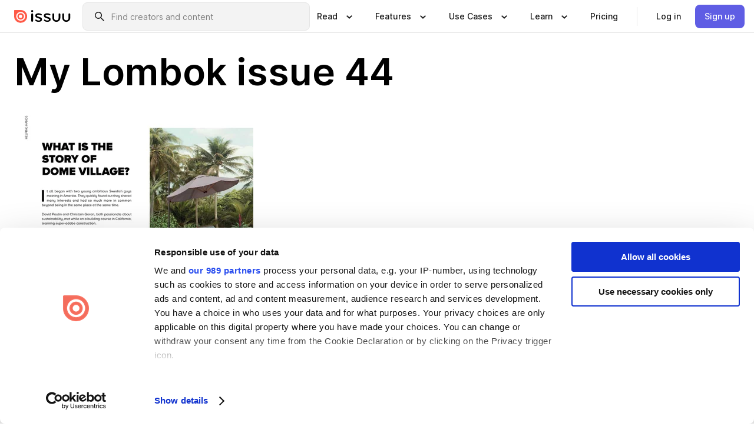

--- FILE ---
content_type: text/html; charset=utf-8
request_url: https://issuu.com/mylombok/docs/my_lombok_issue_44/26
body_size: 75252
content:
<!DOCTYPE html><html lang="en"><head><meta charSet="utf-8"/><meta name="viewport" content="width=device-width, initial-scale=1"/><link rel="preload" as="image" href="/content-consumption/assets/_next/static/media/CardRead.8c26536d.png"/><link rel="preload" as="image" href="https://static.issuu.com/fe/silkscreen/0.0.3223/icons/gradient/icon-canva-gradient.svg"/><link rel="preload" as="image" href="/content-consumption/assets/_next/static/media/CardUseCases.75f310a7.png"/><link rel="preload" as="image" href="https://static.issuu.com/fe/silkscreen/0.0.3223/icons/gradient/icon-instagram-gradient.svg"/><link rel="preload" as="image" href="https://image.isu.pub/190329031319-6b5fd83cc47d36f6e05b0372ba9ef8df/jpg/page_26_thumb_large.jpg"/><link rel="preload" as="image" href="//photo-tissuu.isu.pub/mylombok/photo_large.jpg"/><link rel="preload" as="image" href="https://image.isu.pub/251027092129-edf863bd70536c1b7ccca64505c1af54/jpg/page_1_thumb_large.jpg"/><link rel="preload" as="image" href="https://image.isu.pub/251003102805-5d77679390fe531cdd849ba3979f4253/jpg/page_1_thumb_large.jpg"/><link rel="preload" as="image" href="https://image.isu.pub/250826134814-62be1704f13a6ca4d9861f4facee3408/jpg/page_1_thumb_large.jpg"/><link rel="preload" as="image" href="https://image.isu.pub/250729133853-305a3471dc5c8e98900460a7ae8d0799/jpg/page_1_thumb_large.jpg"/><link rel="stylesheet" href="/content-consumption/assets/_next/static/css/cd5398718095cce5.css" data-precedence="next"/><link rel="stylesheet" href="/content-consumption/assets/_next/static/css/e2bfbc9f1a8c0240.css" data-precedence="next"/><link rel="stylesheet" href="/content-consumption/assets/_next/static/css/8ccd48635860bd3a.css" data-precedence="next"/><link rel="stylesheet" href="/content-consumption/assets/_next/static/css/384ba14d28e11e39.css" data-precedence="next"/><link rel="stylesheet" href="/content-consumption/assets/_next/static/css/76a053e44a10be57.css" data-precedence="next"/><link rel="preload" as="script" fetchPriority="low" href="/content-consumption/assets/_next/static/chunks/webpack-7d937394f967c9f2.js"/><script src="/content-consumption/assets/_next/static/chunks/477539a0-02b767823f8f2ba9.js" async=""></script><script src="/content-consumption/assets/_next/static/chunks/3397-e5ed0655445af6a3.js" async=""></script><script src="/content-consumption/assets/_next/static/chunks/main-app-f514ac51d2677140.js" async=""></script><script src="/content-consumption/assets/_next/static/chunks/5671-5c602ff1fba7cb43.js" async=""></script><script src="/content-consumption/assets/_next/static/chunks/4831-7d02696db6cfd43f.js" async=""></script><script src="/content-consumption/assets/_next/static/chunks/5959-0c35f57b1c89957e.js" async=""></script><script src="/content-consumption/assets/_next/static/chunks/7888-3b60bf9bc5891157.js" async=""></script><script src="/content-consumption/assets/_next/static/chunks/app/global-error-02a6e711f6ec1a01.js" async=""></script><script src="/content-consumption/assets/_next/static/chunks/2852-1edfa463a10d61ef.js" async=""></script><script src="/content-consumption/assets/_next/static/chunks/3590-d54e6815d860e494.js" async=""></script><script src="/content-consumption/assets/_next/static/chunks/3261-2771def624c008eb.js" async=""></script><script src="/content-consumption/assets/_next/static/chunks/8327-3e1d62629a84aa0f.js" async=""></script><script src="/content-consumption/assets/_next/static/chunks/826-a116ce3cd9b5e5e8.js" async=""></script><script src="/content-consumption/assets/_next/static/chunks/440-c927d4ded8b53a1d.js" async=""></script><script src="/content-consumption/assets/_next/static/chunks/app/layout-db00a9d9f16c0d0a.js" async=""></script><script src="/content-consumption/assets/_next/static/chunks/4676-84c57b4b7e2aba55.js" async=""></script><script src="/content-consumption/assets/_next/static/chunks/8195-5f613f66c90367bb.js" async=""></script><script src="/content-consumption/assets/_next/static/chunks/6040-049fba40983dcd77.js" async=""></script><script src="/content-consumption/assets/_next/static/chunks/app/(header-with-footer)/layout-638502f43bb594ab.js" async=""></script><script src="/content-consumption/assets/_next/static/chunks/app/(header-with-footer)/error-33b92f59e9410791.js" async=""></script><script src="/content-consumption/assets/_next/static/chunks/app/(header-with-footer)/not-found-da40a63994c6da1a.js" async=""></script><script src="/content-consumption/assets/_next/static/chunks/3029-f37beed0a569591b.js" async=""></script><script src="/content-consumption/assets/_next/static/chunks/2139-279ae080027d7bee.js" async=""></script><script src="/content-consumption/assets/_next/static/chunks/2975-1c791e48aff1eddd.js" async=""></script><script src="/content-consumption/assets/_next/static/chunks/9019-a38014d27b8528ec.js" async=""></script><script src="/content-consumption/assets/_next/static/chunks/app/(header-with-footer)/(document-page)/%5Bpublisher%5D/docs/%5Bdocname%5D/%5Bpage%5D/page-1e4f8595ee37a291.js" async=""></script><link rel="preload" as="image" href="https://image.isu.pub/250623052602-93a99a2796c80ccd60dd6e077b512d6f/jpg/page_1_thumb_large.jpg"/><link rel="preload" as="image" href="https://image.isu.pub/250523143907-76df026e65c9a9e85ce9c03056f65bf5/jpg/page_1_thumb_large.jpg"/><meta name="theme-color" content="#ff5a47"/><script>(self.__next_s=self.__next_s||[]).push([0,{"children":"\n<!-- Google Tag Manager -->\nconst isCookiebotInconsistent = (function(){try{let a=localStorage.getItem(\"cookiebotTcfConsentString\"),b=document.cookie.includes(\"CookieConsent=\");return!a&&b}catch(a){return!1}})();\nif (!isCookiebotInconsistent) {\n    (function(w,d,s,l,i){w[l]=w[l]||[];w[l].push({'gtm.start':\n    new Date().getTime(),event:'gtm.js'});var f=d.getElementsByTagName(s)[0],\n    j=d.createElement(s),dl=l!='dataLayer'?'&l='+l:'';j.async=true;j.src=\n    'https://www.googletagmanager.com/gtm.js?id='+i+dl;f.parentNode.insertBefore(j,f);\n    j.onload = function() {console.debug('Google Tag Manager script loads.');};\n    j.onerror = function() {console.error('Google Tag Manager script failed to load.');};\n    })(window,document,'script','dataLayer','GTM-N7P4N8B');\n}\n<!-- End Google Tag Manager -->\n","id":"gtm-script"}])</script><meta name="sentry-trace" content="0be25bd1893517b27aea2bf0f26e3003-a582c804a9c13d4a"/><meta name="baggage" content="sentry-environment=production,sentry-release=1daeb3976b27fa0cf5a3c13e088393d7e530815a,sentry-trace_id=0be25bd1893517b27aea2bf0f26e3003"/><script src="/content-consumption/assets/_next/static/chunks/polyfills-42372ed130431b0a.js" noModule=""></script><style data-styled="" data-styled-version="6.1.13">.niZGp{align-items:center;display:flex;flex-shrink:0;padding:0 var(--space-1);width:7rem;}/*!sc*/
data-styled.g21[id="sc-bb47b1c4-0"]{content:"niZGp,"}/*!sc*/
.jHcOZc >svg{height:24px;width:24px;}/*!sc*/
data-styled.g22[id="sc-3a1684fb-0"]{content:"jHcOZc,"}/*!sc*/
.eXdFKX{align-items:flex-start;column-gap:2rem;display:grid;grid-template-columns:1fr;row-gap:var(--space-1);width:100%;}/*!sc*/
@media (min-width: 1024px){.eXdFKX{grid-template-columns:repeat(1,1fr);}}/*!sc*/
.gzGMWn{align-items:flex-start;column-gap:5.6rem;display:grid;grid-template-columns:1fr;row-gap:var(--space-1);width:100%;}/*!sc*/
@media (min-width: 1024px){.gzGMWn{grid-template-columns:repeat(2,1fr);}}/*!sc*/
.eXdFKZ{align-items:flex-start;column-gap:2rem;display:grid;grid-template-columns:1fr;row-gap:var(--space-1);width:100%;}/*!sc*/
@media (min-width: 1024px){.eXdFKZ{grid-template-columns:repeat(3,1fr);}}/*!sc*/
.gzGMWo{align-items:flex-start;column-gap:5.6rem;display:grid;grid-template-columns:1fr;row-gap:var(--space-1);width:100%;}/*!sc*/
@media (min-width: 1024px){.gzGMWo{grid-template-columns:repeat(1,1fr);}}/*!sc*/
data-styled.g23[id="sc-ec314f77-0"]{content:"eXdFKX,gzGMWn,eXdFKZ,gzGMWo,"}/*!sc*/
.hrmgvt{align-self:flex-end;margin-left:0;white-space:nowrap;}/*!sc*/
.hrmgvt >a{background-color:#f5f5ff;}/*!sc*/
@media (min-width: 1024px){.hrmgvt{grid-column:2/span 1;margin-left:0rem;}}/*!sc*/
.hrmgau{align-self:flex-end;margin-left:0;white-space:nowrap;}/*!sc*/
.hrmgau >a{background-color:#f5f5ff;}/*!sc*/
@media (min-width: 1024px){.hrmgau{grid-column:3/span 1;margin-left:2rem;}}/*!sc*/
.hrmgNO{align-self:flex-end;margin-left:0;white-space:nowrap;}/*!sc*/
.hrmgNO >a{background-color:#f5f5ff;}/*!sc*/
@media (min-width: 1024px){.hrmgNO{grid-column:1/span 1;margin-left:0rem;}}/*!sc*/
data-styled.g24[id="sc-ec314f77-1"]{content:"hrmgvt,hrmgau,hrmgNO,"}/*!sc*/
.hwbgic{align-items:center;background-color:#ffffff;border-radius:0.5rem;color:#1a1a1a;cursor:pointer;display:flex;padding:0.5rem 1rem;text-decoration:none;transition-duration:0.20s;transition-property:color,background-color;}/*!sc*/
.hwbgic >svg{margin-right:var(--space-1);}/*!sc*/
.hwbgic:hover{background-color:#f5f5ff;color:#4b4aa1;}/*!sc*/
.hwbgic:active{background-color:#e5e5fe;}/*!sc*/
.hwbgic:focus-visible{background-color:#f5f5ff;box-shadow:0px 0px 0px 1px #ffffff,0px 0px 0px 3px #5f5de4;color:#000000;outline:none;}/*!sc*/
@media (min-width: 1024px){.hwbgic{padding:0.5rem;}}/*!sc*/
.hQXzTY{align-items:center;background-color:#ffffff;border-radius:0.5rem;color:#1a1a1a;cursor:pointer;display:flex;margin:0 0 1rem 1.5rem;padding:0.5rem 1rem;text-decoration:none;transition-duration:0.20s;transition-property:color,background-color;}/*!sc*/
.hQXzTY >svg{margin-right:var(--space-1);}/*!sc*/
.hQXzTY:hover{background-color:#f5f5ff;color:#4b4aa1;}/*!sc*/
.hQXzTY:active{background-color:#e5e5fe;}/*!sc*/
.hQXzTY:focus-visible{background-color:#f5f5ff;box-shadow:0px 0px 0px 1px #ffffff,0px 0px 0px 3px #5f5de4;color:#000000;outline:none;}/*!sc*/
@media (min-width: 1024px){.hQXzTY{padding:0.5rem;}}/*!sc*/
data-styled.g25[id="sc-cd35c997-0"]{content:"hwbgic,hQXzTY,"}/*!sc*/
.csKDJo{align-items:center;column-gap:var(--space-1);display:grid;font-weight:500;grid-template-columns:min-content 1fr;grid-template-rows:min-content;max-width:16rem;row-gap:var(--space-1);}/*!sc*/
@media (min-width: 1024px){.csKDJo{column-gap:var(--space-2);}.csKDJo >p{font-weight:600;}}/*!sc*/
.fPDMxn{align-items:center;column-gap:var(--space-1);display:grid;font-weight:500;grid-template-columns:min-content 1fr;grid-template-rows:min-content;row-gap:var(--space-1);}/*!sc*/
@media (min-width: 1024px){.fPDMxn{column-gap:var(--space-2);}.fPDMxn >p{font-weight:600;}}/*!sc*/
data-styled.g26[id="sc-92adf1a2-0"]{content:"csKDJo,fPDMxn,"}/*!sc*/
.keXTCN{color:#4d4d4d;grid-column:2/-1;}/*!sc*/
data-styled.g27[id="sc-92adf1a2-1"]{content:"keXTCN,"}/*!sc*/
.kVCdWd{display:flex;flex-flow:column nowrap;}/*!sc*/
data-styled.g28[id="sc-7106aa3f-0"]{content:"kVCdWd,"}/*!sc*/
.kLVqAi{background-color:#ffffff;border-radius:0.5rem;color:#1a1a1a;display:flex;flex-flow:row nowrap;margin:1rem 0;}/*!sc*/
data-styled.g29[id="sc-7106aa3f-1"]{content:"kLVqAi,"}/*!sc*/
@media (min-width: 375px){.dfpkLF{border-bottom:0.0625rem solid #e5e5e5;margin-left:1rem;padding-bottom:1rem;width:100%;}}/*!sc*/
@media (min-width: 375px){.dfpkLF{margin-left:0.5rem;}}/*!sc*/
data-styled.g30[id="sc-7106aa3f-2"]{content:"dfpkLF,"}/*!sc*/
.jjjMmH{align-items:flex-start;background-color:#ffffff;border-radius:0.5rem;color:#1a1a1a;display:grid;gap:var(--space-1);grid-template-columns:min-content 1fr;grid-template-rows:min-content;margin-bottom:var(--space-1);padding:0.75rem;}/*!sc*/
data-styled.g32[id="sc-b46e1bfa-1"]{content:"jjjMmH,"}/*!sc*/
@media (min-width: 1024px){.hFYABX{border-bottom:0.0625rem solid #e5e5e5;padding-bottom:var(--space-2);}}/*!sc*/
data-styled.g33[id="sc-b46e1bfa-2"]{content:"hFYABX,"}/*!sc*/
.kVaqnU{grid-column:2/-1;margin-left:-1rem;}/*!sc*/
.kVaqnU p{white-space:nowrap;}/*!sc*/
data-styled.g34[id="sc-b46e1bfa-3"]{content:"kVaqnU,"}/*!sc*/
.ebSAvY{align-self:center;display:none;}/*!sc*/
.ebSAvY >img{max-width:32rem;object-fit:cover;}/*!sc*/
@media (min-width: 1440px){.ebSAvY{display:block;}}/*!sc*/
data-styled.g35[id="sc-cc61b70a-0"]{content:"ebSAvY,"}/*!sc*/
.QjpdD{border-left:1px solid #e5e5e5;height:var(--space-4);margin:0 var(--space-2);}/*!sc*/
data-styled.g38[id="sc-52e30dd1-2"]{content:"QjpdD,"}/*!sc*/
.eYihJq{color:#1a1a1a;}/*!sc*/
data-styled.g39[id="sc-52e30dd1-3"]{content:"eYihJq,"}/*!sc*/
.cXxlzB{border:0;clip:rect(0,0,0,0);height:1px;margin:-1px;overflow:hidden;padding:0;position:absolute;white-space:nowrap;width:1px;}/*!sc*/
data-styled.g40[id="sc-8726e26b-0"]{content:"cXxlzB,"}/*!sc*/
.koHfzO{flex:1;margin-left:var(--space-2);margin-right:auto;max-width:356px;position:relative;}/*!sc*/
@media (min-width: 1024px){.koHfzO{max-width:424px;}}/*!sc*/
data-styled.g41[id="sc-da9a60fd-0"]{content:"koHfzO,"}/*!sc*/
.gxOuUs{background-color:#f3f3f3!important;border-color:#e5e5e5!important;}/*!sc*/
.gxOuUs input::placeholder{color:#808080;}/*!sc*/
.gxOuUs:focus-within{border-color:#5f5de4;}/*!sc*/
.gxOuUs:hover{border-color:#cccccc;}/*!sc*/
data-styled.g42[id="sc-da9a60fd-1"]{content:"gxOuUs,"}/*!sc*/
.dCRjxo{border:0;clip:rect(0,0,0,0);height:1px;margin:-1px;overflow:hidden;padding:0;position:absolute;white-space:nowrap;width:1px;}/*!sc*/
data-styled.g45[id="sc-da9a60fd-4"]{content:"dCRjxo,"}/*!sc*/
.hmCwbE{position:relative;}/*!sc*/
data-styled.g72[id="sc-26d003d9-0"]{content:"hmCwbE,"}/*!sc*/
.jIlRiK{align-items:center;background-color:#ffffff;border:none;box-shadow:inset 0 -1px 0 0 #e5e5e5;color:#1a1a1a;cursor:pointer;display:flex;font-weight:500;height:3.5rem;padding:0 var(--space-2);transition-duration:0.30s;transition-property:color,box-shadow;}/*!sc*/
.jIlRiK:focus-visible{border-radius:2px;box-shadow:inset 0px 0px 0px 2px #5f5de4;outline:none;}/*!sc*/
.jIlRiK >p{margin-right:var(--space-1);white-space:nowrap;}/*!sc*/
.jIlRiK >svg{animation:dJJfVr 0.30s;}/*!sc*/
data-styled.g73[id="sc-26d003d9-1"]{content:"jIlRiK,"}/*!sc*/
.ilmLGN{display:none;}/*!sc*/
data-styled.g74[id="sc-26d003d9-2"]{content:"ilmLGN,"}/*!sc*/
.dSYAym{background-color:#ffffff;box-sizing:border-box;position:absolute;z-index:5;}/*!sc*/
data-styled.g75[id="sc-cef319b6-0"]{content:"dSYAym,"}/*!sc*/
.ikxbjQ{box-shadow:0 0.0625rem 0.25rem 0 #00000021,0 0.0625rem 0.5rem 0 #0000001a;left:0;padding:var(--space-6);width:100%;}/*!sc*/
data-styled.g76[id="sc-cef319b6-1"]{content:"ikxbjQ,"}/*!sc*/
.ebkZhd{border-radius:0.5rem;box-shadow:0 0.0625rem 0.25rem 0 #00000021,0 0.25rem 0.75rem 0 #0000001a;padding:var(--space-3) var(--space-4) var(--space-3) var(--space-2);right:0;width:20rem;}/*!sc*/
data-styled.g77[id="sc-cef319b6-2"]{content:"ebkZhd,"}/*!sc*/
.dGWsqa{align-items:flex-start;display:flex;gap:var(--space-8);justify-content:space-between;margin:0 auto;max-width:1024px;}/*!sc*/
@media (min-width: 1440px){.dGWsqa{max-width:1440px;}}/*!sc*/
data-styled.g78[id="sc-cef319b6-3"]{content:"dGWsqa,"}/*!sc*/
.hqmMmv{grid-area:root-header;}/*!sc*/
data-styled.g79[id="sc-4cf43cdc-0"]{content:"hqmMmv,"}/*!sc*/
.hOkVqk{align-items:center;background-color:#ffffff;block-size:3.5rem;box-shadow:inset 0 -1px 0 0 #e5e5e5;display:flex;flex-flow:row nowrap;inset-block-start:0;inset-inline-end:0;inset-inline-start:0;justify-content:space-between;padding:0 var(--space-2);z-index:10;}/*!sc*/
.hOkVqk span{white-space:nowrap;}/*!sc*/
data-styled.g80[id="sc-4cf43cdc-1"]{content:"hOkVqk,"}/*!sc*/
.IicZF{overflow-wrap:break-word;}/*!sc*/
data-styled.g281[id="sc-a6a51890-0"]{content:"IicZF,"}/*!sc*/
.bEpTxH{overflow:hidden;}/*!sc*/
data-styled.g284[id="sc-3a3032b8-0"]{content:"bEpTxH,"}/*!sc*/
.XyboK{display:block;overflow:hidden;text-overflow:ellipsis;white-space:nowrap;}/*!sc*/
data-styled.g285[id="sc-3a3032b8-1"]{content:"XyboK,"}/*!sc*/
.kuBQLW{color:#000000;font-size:0.875rem;font-weight:500;line-height:1.6;text-decoration:none;}/*!sc*/
data-styled.g286[id="sc-3a3032b8-2"]{content:"kuBQLW,"}/*!sc*/
.jSVEdl{color:#5f5de4;font-size:1.25rem;}/*!sc*/
.jSVEdl:hover{color:#4b4aa1;}/*!sc*/
.jSVEdl:focus-visible{color:#363565;}/*!sc*/
data-styled.g287[id="sc-3a3032b8-3"]{content:"jSVEdl,"}/*!sc*/
.cjWdCv{flex-grow:1;max-width:100%;}/*!sc*/
@media (min-width:1024px){.cjWdCv{max-width:100%;}}/*!sc*/
data-styled.g288[id="sc-3a289ee3-0"]{content:"cjWdCv,"}/*!sc*/
.famGCZ{margin-bottom:32px;min-height:16rem;}/*!sc*/
@media (min-width:1440px){.famGCZ{margin-bottom:40px;}}/*!sc*/
data-styled.g289[id="sc-3a289ee3-1"]{content:"famGCZ,"}/*!sc*/
.kfaoJU{align-items:end;display:grid;gap:1.5rem;grid-template-columns:repeat(6, 1fr);}/*!sc*/
@media (max-width:1023px){.kfaoJU{gap:1.5rem 1rem;}}/*!sc*/
data-styled.g290[id="sc-3a289ee3-2"]{content:"kfaoJU,"}/*!sc*/
.jzAsVT >*{text-overflow:ellipsis;word-break:break-word;-webkit-box-orient:vertical;display:-webkit-box;-webkit-line-clamp:4;overflow:hidden;}/*!sc*/
data-styled.g291[id="sc-a1d92d90-0"]{content:"jzAsVT,"}/*!sc*/
.gOXBUY{border:0;clip:rect(0,0,0,0);height:1px;margin:-1px;overflow:hidden;padding:0;position:absolute;white-space:nowrap;width:1px;}/*!sc*/
data-styled.g292[id="sc-d90d6266-0"]{content:"gOXBUY,"}/*!sc*/
.iRMgTQ{margin:0 auto;max-width:1380px;padding:20px 16px 0;position:relative;}/*!sc*/
@media (min-width:768px){.iRMgTQ{padding:24px 24px 0;}}/*!sc*/
data-styled.g294[id="sc-67802cfc-0"]{content:"iRMgTQ,"}/*!sc*/
.cMujfm{background:linear-gradient(180deg,rgba(245,245,255,0) 0%,#f5f5ff 100%);padding:64px 0 0;}/*!sc*/
data-styled.g300[id="sc-a4315a05-0"]{content:"cMujfm,"}/*!sc*/
.fIFAYJ{background:#f5f5ff;}/*!sc*/
data-styled.g301[id="sc-a4315a05-1"]{content:"fIFAYJ,"}/*!sc*/
.TfltT{margin:0 auto;max-width:90rem;padding:0 1.5rem;}/*!sc*/
data-styled.g302[id="sc-a4315a05-2"]{content:"TfltT,"}/*!sc*/
.bqCieY{font-family:Inter;font-size:1rem;line-height:1.5;padding:1rem 0 1.5rem;text-align:center;}/*!sc*/
data-styled.g303[id="sc-a4315a05-3"]{content:"bqCieY,"}/*!sc*/
@keyframes dJJfVr{0%{transform:rotate(180deg);}100%{transform:rotate(0deg);}}/*!sc*/
data-styled.g304[id="sc-keyframes-dJJfVr"]{content:"dJJfVr,"}/*!sc*/
</style></head><body><div hidden=""><!--$?--><template id="B:0"></template><!--/$--></div><div class="root"><header class="sc-4cf43cdc-0 hqmMmv"><nav aria-label="Header" class="sc-4cf43cdc-1 hOkVqk"><a href="/" class="sc-bb47b1c4-0 niZGp"><svg aria-label="Issuu company logo" width="100%" height="100%" viewBox="0 0 116 27" role="img"><title>Issuu</title><path d="M37 .07a2.14 2.14 0 1 1 0 4.3 2.14 2.14 0 0 1 0-4.3Zm0 24.47a1.78 1.78 0 0 1-1.83-1.83V8.83a1.83 1.83 0 1 1 3.66 0v13.88A1.78 1.78 0 0 1 37 24.54Zm13.2.16c-2.22.03-4.4-.67-6.19-2a1.96 1.96 0 0 1-.78-1.5c0-.78.63-1.28 1.4-1.28.54 0 1.05.2 1.45.54a7.2 7.2 0 0 0 4.4 1.5c2.11 0 3.23-.77 3.23-1.98 0-1.32-1.09-1.83-3.81-2.57-4.8-1.28-6.55-2.92-6.55-5.73 0-2.92 2.69-4.83 6.9-4.83 1.67.01 3.31.39 4.82 1.1 1.06.5 1.8 1.13 1.8 1.9 0 .7-.4 1.37-1.4 1.37a3.5 3.5 0 0 1-1.6-.55 7.64 7.64 0 0 0-3.7-.9c-1.95 0-3.28.5-3.28 1.87 0 1.36 1.17 1.75 3.98 2.57 4.2 1.2 6.39 2.33 6.39 5.49 0 2.88-2.42 4.99-7.05 4.99m17.63.01a10.2 10.2 0 0 1-6.2-2 1.96 1.96 0 0 1-.77-1.5c0-.78.62-1.28 1.4-1.28.53 0 1.04.2 1.44.54a7.24 7.24 0 0 0 4.4 1.5c2.12 0 3.24-.77 3.24-1.98 0-1.32-1.1-1.83-3.82-2.57-4.8-1.28-6.54-2.92-6.54-5.73 0-2.92 2.68-4.83 6.9-4.83 1.66.01 3.3.39 4.82 1.1 1.05.5 1.8 1.13 1.8 1.9 0 .7-.38 1.37-1.4 1.37a3.5 3.5 0 0 1-1.6-.55 7.64 7.64 0 0 0-3.7-.9c-1.94 0-3.27.5-3.27 1.87 0 1.36 1.17 1.75 3.98 2.57 4.2 1.2 6.39 2.33 6.39 5.49 0 2.88-2.42 4.99-7.06 4.99m10.58-8.14V8.84a1.83 1.83 0 0 1 3.66 0v8.14a4.34 4.34 0 0 0 4.48 4.37 4.38 4.38 0 0 0 4.53-4.37V8.84a1.83 1.83 0 1 1 3.66 0v7.71a8 8 0 0 1-8.18 8.15 7.97 7.97 0 0 1-8.15-8.15m20.38 0V8.84a1.83 1.83 0 1 1 3.66 0v8.14a4.34 4.34 0 0 0 4.48 4.37 4.38 4.38 0 0 0 4.53-4.37V8.84a1.83 1.83 0 0 1 3.66 0v7.71a8 8 0 0 1-8.18 8.15 7.97 7.97 0 0 1-8.15-8.15" fill="#000000"></path><path d="M13.5 6.5a6.78 6.78 0 1 0-.13 13.56 6.78 6.78 0 0 0 .12-13.56Zm-.1 10.22a3.44 3.44 0 1 1 .06-6.86 3.44 3.44 0 0 1-.07 6.85" fill="#ff5a47"></path><path d="M13.33 0H1.11A1.11 1.11 0 0 0 0 1.1v12.23A13.33 13.33 0 1 0 13.33 0ZM4.17 13.15a9.26 9.26 0 1 1 18.52.18 9.26 9.26 0 0 1-18.52-.18Z" fill="#ff5a47"></path></svg></a><div class="sc-da9a60fd-0 koHfzO"><form style="margin:auto"><label for="search" class="sc-da9a60fd-4 dCRjxo">Search</label><div class="sc-da9a60fd-1 gxOuUs TextField__text-field__2Nf7G__0-0-3223 TextField__text-field--medium__7eJQO__0-0-3223 TextField__text-field--default__c4bDj__0-0-3223"><svg class="Icon__icon__DqC9j__0-0-3223" role="presentation" style="--color-icon:currentColor;--size-block-icon:1.5rem;--size-inline-icon:1.5rem"><use xlink:href="/fe/silkscreen/0.0.3223/icons/sprites.svg#icon-search"></use></svg><div class="TextField__text-field__content__0qi0z__0-0-3223"><input autoCapitalize="none" data-testid="search-input" inputMode="search" placeholder="Find creators and content" class="TextField__text-field__input__9VzPM__0-0-3223" id="search" type="text" value=""/></div></div></form></div><div class="sc-26d003d9-0"><button aria-expanded="false" class="sc-26d003d9-1 jIlRiK"><p class="ProductParagraph__product-paragraph__GMmH0__0-0-3223 ProductParagraph__product-paragraph--sm__taM-p__0-0-3223"><span class="sc-8726e26b-0 cXxlzB">Show submenu for &quot;Read&quot; section</span><span aria-hidden="true">Read</span></p><svg class="Icon__icon__DqC9j__0-0-3223" role="presentation" style="--color-icon:currentColor;--size-block-icon:1.5rem;--size-inline-icon:1.5rem"><use xlink:href="/fe/silkscreen/0.0.3223/icons/sprites.svg#icon-chevron-small-down"></use></svg></button><div class="sc-26d003d9-2 ilmLGN"><div class="sc-cef319b6-0 sc-cef319b6-1 dSYAym ikxbjQ"><div class="sc-cef319b6-3 dGWsqa"><div class="sc-ec314f77-0 eXdFKX"><a href="/articles" class="sc-cd35c997-0 hwbgic"><div class="sc-92adf1a2-0 csKDJo"><svg class="Icon__icon__DqC9j__0-0-3223" role="presentation" style="--color-icon:currentColor;--size-block-icon:1.5rem;--size-inline-icon:1.5rem"><use xlink:href="/fe/silkscreen/0.0.3223/icons/sprites.svg#icon-article-stories"></use></svg><p data-testid="articles" class="ProductParagraph__product-paragraph__GMmH0__0-0-3223 ProductParagraph__product-paragraph--sm__taM-p__0-0-3223">Articles</p><div class="sc-92adf1a2-1 keXTCN"><p class="ProductParagraph__product-paragraph__GMmH0__0-0-3223 ProductParagraph__product-paragraph--xs__e7Wlt__0-0-3223">Browse short-form content that&#x27;s perfect for a quick read</p></div></div></a><a href="/store" class="sc-cd35c997-0 hwbgic"><div class="sc-92adf1a2-0 csKDJo"><svg class="Icon__icon__DqC9j__0-0-3223" role="presentation" style="--color-icon:currentColor;--size-block-icon:1.5rem;--size-inline-icon:1.5rem"><use xlink:href="/fe/silkscreen/0.0.3223/icons/sprites.svg#icon-shopping"></use></svg><p data-testid="issuu_store" class="ProductParagraph__product-paragraph__GMmH0__0-0-3223 ProductParagraph__product-paragraph--sm__taM-p__0-0-3223">Issuu Store</p><div class="sc-92adf1a2-1 keXTCN"><p class="ProductParagraph__product-paragraph__GMmH0__0-0-3223 ProductParagraph__product-paragraph--xs__e7Wlt__0-0-3223">Purchase your next favourite publication</p></div></div></a></div><div class="sc-b46e1bfa-1 jjjMmH"><svg class="Icon__icon__DqC9j__0-0-3223" role="presentation" style="--color-icon:currentColor;--size-block-icon:1.5rem;--size-inline-icon:1.5rem"><use xlink:href="/fe/silkscreen/0.0.3223/icons/sprites.svg#icon-appstore"></use></svg><span class="sc-b46e1bfa-2 hFYABX"><p class="ProductParagraph__product-paragraph__GMmH0__0-0-3223 ProductParagraph__product-paragraph--sm__taM-p__0-0-3223"><strong>Categories</strong></p></span><div class="sc-b46e1bfa-3 kVaqnU"><div class="sc-ec314f77-0 gzGMWn"><a href="/categories/arts-and-entertainment" class="sc-cd35c997-0 hwbgic"><p class="ProductParagraph__product-paragraph__GMmH0__0-0-3223 ProductParagraph__product-paragraph--xs__e7Wlt__0-0-3223">Arts and Entertainment</p></a><a href="/categories/religion-and-spirituality" class="sc-cd35c997-0 hwbgic"><p class="ProductParagraph__product-paragraph__GMmH0__0-0-3223 ProductParagraph__product-paragraph--xs__e7Wlt__0-0-3223">Religion and Spirituality</p></a><a href="/categories/business" class="sc-cd35c997-0 hwbgic"><p class="ProductParagraph__product-paragraph__GMmH0__0-0-3223 ProductParagraph__product-paragraph--xs__e7Wlt__0-0-3223">Business</p></a><a href="/categories/science" class="sc-cd35c997-0 hwbgic"><p class="ProductParagraph__product-paragraph__GMmH0__0-0-3223 ProductParagraph__product-paragraph--xs__e7Wlt__0-0-3223">Science</p></a><a href="/categories/education" class="sc-cd35c997-0 hwbgic"><p class="ProductParagraph__product-paragraph__GMmH0__0-0-3223 ProductParagraph__product-paragraph--xs__e7Wlt__0-0-3223">Education</p></a><a href="/categories/society" class="sc-cd35c997-0 hwbgic"><p class="ProductParagraph__product-paragraph__GMmH0__0-0-3223 ProductParagraph__product-paragraph--xs__e7Wlt__0-0-3223">Society</p></a><a href="/categories/family-and-parenting" class="sc-cd35c997-0 hwbgic"><p class="ProductParagraph__product-paragraph__GMmH0__0-0-3223 ProductParagraph__product-paragraph--xs__e7Wlt__0-0-3223">Family and Parenting</p></a><a href="/categories/sports" class="sc-cd35c997-0 hwbgic"><p class="ProductParagraph__product-paragraph__GMmH0__0-0-3223 ProductParagraph__product-paragraph--xs__e7Wlt__0-0-3223">Sports</p></a><a href="/categories/food-and-drink" class="sc-cd35c997-0 hwbgic"><p class="ProductParagraph__product-paragraph__GMmH0__0-0-3223 ProductParagraph__product-paragraph--xs__e7Wlt__0-0-3223">Food and Drink</p></a><a href="/categories/style-and-fashion" class="sc-cd35c997-0 hwbgic"><p class="ProductParagraph__product-paragraph__GMmH0__0-0-3223 ProductParagraph__product-paragraph--xs__e7Wlt__0-0-3223">Style and Fashion</p></a><a href="/categories/health-and-fitness" class="sc-cd35c997-0 hwbgic"><p class="ProductParagraph__product-paragraph__GMmH0__0-0-3223 ProductParagraph__product-paragraph--xs__e7Wlt__0-0-3223">Health and Fitness</p></a><a href="/categories/technology-and-computing" class="sc-cd35c997-0 hwbgic"><p class="ProductParagraph__product-paragraph__GMmH0__0-0-3223 ProductParagraph__product-paragraph--xs__e7Wlt__0-0-3223">Technology</p></a><a href="/categories/hobbies" class="sc-cd35c997-0 hwbgic"><p class="ProductParagraph__product-paragraph__GMmH0__0-0-3223 ProductParagraph__product-paragraph--xs__e7Wlt__0-0-3223">Hobbies</p></a><a href="/categories/travel" class="sc-cd35c997-0 hwbgic"><p class="ProductParagraph__product-paragraph__GMmH0__0-0-3223 ProductParagraph__product-paragraph--xs__e7Wlt__0-0-3223">Travel</p></a><a href="/categories/home-and-garden" class="sc-cd35c997-0 hwbgic"><p class="ProductParagraph__product-paragraph__GMmH0__0-0-3223 ProductParagraph__product-paragraph--xs__e7Wlt__0-0-3223">Home and Garden</p></a><a href="/categories/vehicles" class="sc-cd35c997-0 hwbgic"><p class="ProductParagraph__product-paragraph__GMmH0__0-0-3223 ProductParagraph__product-paragraph--xs__e7Wlt__0-0-3223">Vehicles</p></a><a href="/categories/pets" class="sc-cd35c997-0 hwbgic"><p class="ProductParagraph__product-paragraph__GMmH0__0-0-3223 ProductParagraph__product-paragraph--xs__e7Wlt__0-0-3223">Pets</p></a><div class="sc-ec314f77-1 hrmgvt"><a href="/categories" aria-disabled="false" class="ProductButtonLink__product-button-link__ehLVt__0-0-3223 ProductButtonLink__product-button-link--ghost__dZY0b__0-0-3223 ProductButtonLink__product-button-link--icon-right__HM-TK__0-0-3223" role="link"><span class="ProductButtonLink__product-button-link__icon__9agNb__0-0-3223 ProductButtonLink__product-button-link__icon--right__ML5tG__0-0-3223"><svg class="Icon__icon__DqC9j__0-0-3223" role="presentation" style="--color-icon:currentColor;--size-block-icon:1.5rem;--size-inline-icon:1.5rem"><use xlink:href="/fe/silkscreen/0.0.3223/icons/sprites.svg#icon-chevron-small-right"></use></svg></span><span class="ProductButtonLink__product-button-link__text__--YqL__0-0-3223"><p class="ProductParagraph__product-paragraph__GMmH0__0-0-3223 ProductParagraph__product-paragraph--xs__e7Wlt__0-0-3223">All Categories</p></span></a></div></div></div></div><div class="sc-cc61b70a-0 ebSAvY"><img alt="illustration describing how to get more reads from your publications" src="/content-consumption/assets/_next/static/media/CardRead.8c26536d.png"/></div></div></div></div></div><div class="sc-26d003d9-0"><button aria-expanded="false" class="sc-26d003d9-1 jIlRiK"><p class="ProductParagraph__product-paragraph__GMmH0__0-0-3223 ProductParagraph__product-paragraph--sm__taM-p__0-0-3223"><span class="sc-8726e26b-0 cXxlzB">Show submenu for &quot;Features&quot; section</span><span aria-hidden="true">Features</span></p><svg class="Icon__icon__DqC9j__0-0-3223" role="presentation" style="--color-icon:currentColor;--size-block-icon:1.5rem;--size-inline-icon:1.5rem"><use xlink:href="/fe/silkscreen/0.0.3223/icons/sprites.svg#icon-chevron-small-down"></use></svg></button><div class="sc-26d003d9-2 ilmLGN"><div class="sc-cef319b6-0 sc-cef319b6-1 dSYAym ikxbjQ"><div class="sc-cef319b6-3 dGWsqa"><div class="sc-ec314f77-0 eXdFKZ"><a href="/features/flipbooks" class="sc-cd35c997-0 hwbgic"><div class="sc-92adf1a2-0 csKDJo"><svg class="Icon__icon__DqC9j__0-0-3223" role="presentation" style="--color-icon:currentColor;--size-block-icon:1.5rem;--size-inline-icon:1.5rem"><use xlink:href="/fe/silkscreen/0.0.3223/icons/sprites.svg#icon-outlined-read"></use></svg><p data-testid="flipbooks" class="ProductParagraph__product-paragraph__GMmH0__0-0-3223 ProductParagraph__product-paragraph--sm__taM-p__0-0-3223">Flipbooks</p><div class="sc-92adf1a2-1 keXTCN"><p class="ProductParagraph__product-paragraph__GMmH0__0-0-3223 ProductParagraph__product-paragraph--xs__e7Wlt__0-0-3223">Transform any piece of content into a page-turning experience.</p></div></div></a><a href="/features/fullscreen-sharing" class="sc-cd35c997-0 hwbgic"><div class="sc-92adf1a2-0 csKDJo"><svg class="Icon__icon__DqC9j__0-0-3223" role="presentation" style="--color-icon:currentColor;--size-block-icon:1.5rem;--size-inline-icon:1.5rem"><use xlink:href="/fe/silkscreen/0.0.3223/icons/sprites.svg#icon-fullscreen"></use></svg><p data-testid="fullscreen_sharing" class="ProductParagraph__product-paragraph__GMmH0__0-0-3223 ProductParagraph__product-paragraph--sm__taM-p__0-0-3223">Fullscreen Sharing</p><div class="sc-92adf1a2-1 keXTCN"><p class="ProductParagraph__product-paragraph__GMmH0__0-0-3223 ProductParagraph__product-paragraph--xs__e7Wlt__0-0-3223">Deliver a distraction-free reading experience with a simple link.</p></div></div></a><a href="/features/embed" class="sc-cd35c997-0 hwbgic"><div class="sc-92adf1a2-0 csKDJo"><svg class="Icon__icon__DqC9j__0-0-3223" role="presentation" style="--color-icon:currentColor;--size-block-icon:1.5rem;--size-inline-icon:1.5rem"><use xlink:href="/fe/silkscreen/0.0.3223/icons/sprites.svg#icon-embed"></use></svg><p data-testid="embed" class="ProductParagraph__product-paragraph__GMmH0__0-0-3223 ProductParagraph__product-paragraph--sm__taM-p__0-0-3223">Embed</p><div class="sc-92adf1a2-1 keXTCN"><p class="ProductParagraph__product-paragraph__GMmH0__0-0-3223 ProductParagraph__product-paragraph--xs__e7Wlt__0-0-3223">Host your publication on your website or blog with just a few clicks.</p></div></div></a><a href="/features/articles" class="sc-cd35c997-0 hwbgic"><div class="sc-92adf1a2-0 csKDJo"><svg class="Icon__icon__DqC9j__0-0-3223" role="presentation" style="--color-icon:currentColor;--size-block-icon:1.5rem;--size-inline-icon:1.5rem"><use xlink:href="/fe/silkscreen/0.0.3223/icons/sprites.svg#icon-article-stories"></use></svg><p data-testid="articles" class="ProductParagraph__product-paragraph__GMmH0__0-0-3223 ProductParagraph__product-paragraph--sm__taM-p__0-0-3223">Articles</p><div class="sc-92adf1a2-1 keXTCN"><p class="ProductParagraph__product-paragraph__GMmH0__0-0-3223 ProductParagraph__product-paragraph--xs__e7Wlt__0-0-3223">Get discovered by sharing your best content as bite-sized articles.</p></div></div></a><a href="/features/statistics" class="sc-cd35c997-0 hwbgic"><div class="sc-92adf1a2-0 csKDJo"><svg class="Icon__icon__DqC9j__0-0-3223" role="presentation" style="--color-icon:currentColor;--size-block-icon:1.5rem;--size-inline-icon:1.5rem"><use xlink:href="/fe/silkscreen/0.0.3223/icons/sprites.svg#icon-rise"></use></svg><p data-testid="statistics" class="ProductParagraph__product-paragraph__GMmH0__0-0-3223 ProductParagraph__product-paragraph--sm__taM-p__0-0-3223">Statistics</p><div class="sc-92adf1a2-1 keXTCN"><p class="ProductParagraph__product-paragraph__GMmH0__0-0-3223 ProductParagraph__product-paragraph--xs__e7Wlt__0-0-3223">Make data-driven decisions to drive reader engagement, subscriptions, and campaigns.</p></div></div></a><a href="/features/teams" class="sc-cd35c997-0 hwbgic"><div class="sc-92adf1a2-0 csKDJo"><svg class="Icon__icon__DqC9j__0-0-3223" role="presentation" style="--color-icon:currentColor;--size-block-icon:1.5rem;--size-inline-icon:1.5rem"><use xlink:href="/fe/silkscreen/0.0.3223/icons/sprites.svg#icon-team"></use></svg><p data-testid="teams" class="ProductParagraph__product-paragraph__GMmH0__0-0-3223 ProductParagraph__product-paragraph--sm__taM-p__0-0-3223">Teams</p><div class="sc-92adf1a2-1 keXTCN"><p class="ProductParagraph__product-paragraph__GMmH0__0-0-3223 ProductParagraph__product-paragraph--xs__e7Wlt__0-0-3223">Enable groups of users to work together to streamline your digital publishing.</p></div></div></a><a href="/features/social-posts" class="sc-cd35c997-0 hwbgic"><div class="sc-92adf1a2-0 csKDJo"><svg class="Icon__icon__DqC9j__0-0-3223" role="presentation" style="--color-icon:currentColor;--size-block-icon:1.5rem;--size-inline-icon:1.5rem"><use xlink:href="/fe/silkscreen/0.0.3223/icons/sprites.svg#icon-social-post"></use></svg><p data-testid="social_posts" class="ProductParagraph__product-paragraph__GMmH0__0-0-3223 ProductParagraph__product-paragraph--sm__taM-p__0-0-3223">Social Posts</p><div class="sc-92adf1a2-1 keXTCN"><p class="ProductParagraph__product-paragraph__GMmH0__0-0-3223 ProductParagraph__product-paragraph--xs__e7Wlt__0-0-3223">Create on-brand social posts and Articles in minutes.</p></div></div></a><a href="/features/gifs" class="sc-cd35c997-0 hwbgic"><div class="sc-92adf1a2-0 csKDJo"><svg class="Icon__icon__DqC9j__0-0-3223" role="presentation" style="--color-icon:currentColor;--size-block-icon:1.5rem;--size-inline-icon:1.5rem"><use xlink:href="/fe/silkscreen/0.0.3223/icons/sprites.svg#icon-file-gif"></use></svg><p data-testid="gifs" class="ProductParagraph__product-paragraph__GMmH0__0-0-3223 ProductParagraph__product-paragraph--sm__taM-p__0-0-3223">GIFs</p><div class="sc-92adf1a2-1 keXTCN"><p class="ProductParagraph__product-paragraph__GMmH0__0-0-3223 ProductParagraph__product-paragraph--xs__e7Wlt__0-0-3223">Highlight your latest work via email or social media with custom GIFs.</p></div></div></a><a href="/features/add-links" class="sc-cd35c997-0 hwbgic"><div class="sc-92adf1a2-0 csKDJo"><svg class="Icon__icon__DqC9j__0-0-3223" role="presentation" style="--color-icon:currentColor;--size-block-icon:1.5rem;--size-inline-icon:1.5rem"><use xlink:href="/fe/silkscreen/0.0.3223/icons/sprites.svg#icon-link"></use></svg><p data-testid="links" class="ProductParagraph__product-paragraph__GMmH0__0-0-3223 ProductParagraph__product-paragraph--sm__taM-p__0-0-3223">Add Links</p><div class="sc-92adf1a2-1 keXTCN"><p class="ProductParagraph__product-paragraph__GMmH0__0-0-3223 ProductParagraph__product-paragraph--xs__e7Wlt__0-0-3223">Send readers directly to specific items or pages with shopping and web links.</p></div></div></a><a href="/features/video" class="sc-cd35c997-0 hwbgic"><div class="sc-92adf1a2-0 csKDJo"><svg class="Icon__icon__DqC9j__0-0-3223" role="presentation" style="--color-icon:currentColor;--size-block-icon:1.5rem;--size-inline-icon:1.5rem"><use xlink:href="/fe/silkscreen/0.0.3223/icons/sprites.svg#icon-video-camera"></use></svg><p data-testid="video" class="ProductParagraph__product-paragraph__GMmH0__0-0-3223 ProductParagraph__product-paragraph--sm__taM-p__0-0-3223">Video</p><div class="sc-92adf1a2-1 keXTCN"><p class="ProductParagraph__product-paragraph__GMmH0__0-0-3223 ProductParagraph__product-paragraph--xs__e7Wlt__0-0-3223">Say more by seamlessly including video within your publication.</p></div></div></a><a href="/features/digital-sales" class="sc-cd35c997-0 hwbgic"><div class="sc-92adf1a2-0 csKDJo"><svg class="Icon__icon__DqC9j__0-0-3223" role="presentation" style="--color-icon:currentColor;--size-block-icon:1.5rem;--size-inline-icon:1.5rem"><use xlink:href="/fe/silkscreen/0.0.3223/icons/sprites.svg#icon-tag"></use></svg><p data-testid="digital_sales" class="ProductParagraph__product-paragraph__GMmH0__0-0-3223 ProductParagraph__product-paragraph--sm__taM-p__0-0-3223">Digital Sales</p><div class="sc-92adf1a2-1 keXTCN"><p class="ProductParagraph__product-paragraph__GMmH0__0-0-3223 ProductParagraph__product-paragraph--xs__e7Wlt__0-0-3223">Sell your publications commission-free as single issues or ongoing subscriptions.</p></div></div></a><a href="/features/qr-codes" class="sc-cd35c997-0 hwbgic"><div class="sc-92adf1a2-0 csKDJo"><svg class="Icon__icon__DqC9j__0-0-3223" role="presentation" style="--color-icon:currentColor;--size-block-icon:1.5rem;--size-inline-icon:1.5rem"><use xlink:href="/fe/silkscreen/0.0.3223/icons/sprites.svg#icon-qr-code"></use></svg><p data-testid="qr_codes" class="ProductParagraph__product-paragraph__GMmH0__0-0-3223 ProductParagraph__product-paragraph--sm__taM-p__0-0-3223">QR Codes</p><div class="sc-92adf1a2-1 keXTCN"><p class="ProductParagraph__product-paragraph__GMmH0__0-0-3223 ProductParagraph__product-paragraph--xs__e7Wlt__0-0-3223">Generate QR Codes for your digital content.</p></div></div></a><div class="sc-ec314f77-1 hrmgau"><a href="/features" aria-disabled="false" class="ProductButtonLink__product-button-link__ehLVt__0-0-3223 ProductButtonLink__product-button-link--ghost__dZY0b__0-0-3223 ProductButtonLink__product-button-link--icon-right__HM-TK__0-0-3223" role="link"><span class="ProductButtonLink__product-button-link__icon__9agNb__0-0-3223 ProductButtonLink__product-button-link__icon--right__ML5tG__0-0-3223"><svg class="Icon__icon__DqC9j__0-0-3223" role="presentation" style="--color-icon:currentColor;--size-block-icon:1.5rem;--size-inline-icon:1.5rem"><use xlink:href="/fe/silkscreen/0.0.3223/icons/sprites.svg#icon-chevron-small-right"></use></svg></span><span class="ProductButtonLink__product-button-link__text__--YqL__0-0-3223"><p class="ProductParagraph__product-paragraph__GMmH0__0-0-3223 ProductParagraph__product-paragraph--xs__e7Wlt__0-0-3223">More Features</p></span></a></div></div><div class="sc-7106aa3f-0 kVCdWd"><div class="sc-7106aa3f-1 kLVqAi"><svg class="Icon__icon__DqC9j__0-0-3223" role="presentation" style="--color-icon:currentColor;--size-block-icon:1.5rem;--size-inline-icon:1.5rem"><use xlink:href="/fe/silkscreen/0.0.3223/icons/sprites.svg#icon-api"></use></svg><span class="sc-7106aa3f-2 dfpkLF"><p class="ProductParagraph__product-paragraph__GMmH0__0-0-3223 ProductParagraph__product-paragraph--sm__taM-p__0-0-3223"><strong>Integrations</strong></p></span></div><div class="sc-7106aa3f-0 kVCdWd"><a href="https://issuu.com/features/canva-to-flipbook" class="sc-cd35c997-0 hQXzTY"><div class="sc-92adf1a2-0 fPDMxn"><img alt="" class="Icon__icon__DqC9j__0-0-3223" src="https://static.issuu.com/fe/silkscreen/0.0.3223/icons/gradient/icon-canva-gradient.svg" style="--size-block-icon:1.5rem;--size-inline-icon:1.5rem"/><p data-testid="canva_integration" class="ProductParagraph__product-paragraph__GMmH0__0-0-3223 ProductParagraph__product-paragraph--sm__taM-p__0-0-3223">Canva</p><div class="sc-92adf1a2-1 keXTCN"><p class="ProductParagraph__product-paragraph__GMmH0__0-0-3223 ProductParagraph__product-paragraph--xs__e7Wlt__0-0-3223">Create professional content with Canva, including presentations, catalogs, and more.</p></div></div></a><a href="https://issuu.com/features/hubspot-integration" class="sc-cd35c997-0 hQXzTY"><div class="sc-92adf1a2-0 fPDMxn"><svg class="Icon__icon__DqC9j__0-0-3223" role="presentation" style="--color-icon:unset;--size-block-icon:1.5rem;--size-inline-icon:1.5rem"><use xlink:href="/fe/silkscreen/0.0.3223/icons/sprites.svg#icon-hubspot-original"></use></svg><p data-testid="hubspot_integration" class="ProductParagraph__product-paragraph__GMmH0__0-0-3223 ProductParagraph__product-paragraph--sm__taM-p__0-0-3223">HubSpot</p><div class="sc-92adf1a2-1 keXTCN"><p class="ProductParagraph__product-paragraph__GMmH0__0-0-3223 ProductParagraph__product-paragraph--xs__e7Wlt__0-0-3223">Embed, gate, and track Issuu content in HubSpot marketing campaigns.</p></div></div></a><a href="https://issuu.com/features/adobe-express-to-flipbook" class="sc-cd35c997-0 hQXzTY"><div class="sc-92adf1a2-0 fPDMxn"><div class="sc-3a1684fb-0 jHcOZc"><svg fill="none" height="48" viewBox="0 0 48 48" width="48" xmlns="http://www.w3.org/2000/svg"><path d="M39.509 0H8.49101C3.80156 0 0 3.90012 0 8.71115V39.2888C0 44.0999 3.80156 48 8.49101 48H39.509C44.1984 48 48 44.0999 48 39.2888V8.71115C48 3.90012 44.1984 0 39.509 0Z" fill="#000B1D"></path><mask height="25" id="mask0_344_3789" maskUnits="userSpaceOnUse" style="mask-type:luminance" width="26" x="11" y="11"><path d="M29.1899 14.4653C28.3271 12.4252 26.3303 11.0986 24.1133 11.0986C21.8963 11.0986 19.8798 12.4292 19.019 14.4751L12.0477 31.0769C11.0925 33.345 12.7552 35.8528 15.2159 35.8528H22.9793C24.8857 35.8489 26.4285 34.3021 26.4285 32.3937C26.4285 30.4853 24.8798 28.9346 22.9694 28.9346C22.8908 28.9346 21.6428 28.9444 21.6428 28.9444C21.0807 28.9444 20.7014 28.3725 20.9195 27.8536L23.394 21.9574C23.6632 21.3167 24.5418 21.3128 24.813 21.9535L29.8621 33.7577C30.5552 35.3336 31.8753 35.8477 33.0382 35.8508C35.5048 35.8508 37.1675 33.3391 36.2064 31.069L29.1899 14.4653Z" fill="white"></path></mask><g mask="url(#mask0_344_3789)"><mask height="35" id="mask1_344_3789" maskUnits="userSpaceOnUse" style="mask-type:luminance" width="34" x="7" y="6"><path d="M40.885 6.69417H7.36841V40.2592H40.885V6.69417Z" fill="white"></path></mask><g mask="url(#mask1_344_3789)"><mask height="35" id="mask2_344_3789" maskUnits="userSpaceOnUse" style="mask-type:luminance" width="34" x="7" y="6"><path d="M40.8884 6.69452H7.3718V40.2596H40.8884V6.69452Z" fill="white"></path></mask><g mask="url(#mask2_344_3789)"><rect fill="url(#pattern0)" height="34.2549" width="33.832" x="7.27335" y="6.27719"></rect></g></g></g><defs><pattern height="1" id="pattern0" patternContentUnits="objectBoundingBox" width="1"><use transform="scale(0.0125)" xlink:href="#image0_344_3789"></use></pattern><image height="80" id="image0_344_3789" width="80" xlink:href="[data-uri]"></image></defs></svg></div><p data-testid="adobe_express_integration" class="ProductParagraph__product-paragraph__GMmH0__0-0-3223 ProductParagraph__product-paragraph--sm__taM-p__0-0-3223">Adobe Express</p><div class="sc-92adf1a2-1 keXTCN"><p class="ProductParagraph__product-paragraph__GMmH0__0-0-3223 ProductParagraph__product-paragraph--xs__e7Wlt__0-0-3223">Go from Adobe Express creation to Issuu publication.</p></div></div></a><a href="https://issuu.com/features/indesign-export-to-flipbook" class="sc-cd35c997-0 hQXzTY"><div class="sc-92adf1a2-0 fPDMxn"><svg class="Icon__icon__DqC9j__0-0-3223" role="presentation" style="--color-icon:unset;--size-block-icon:1.5rem;--size-inline-icon:1.5rem"><use xlink:href="/fe/silkscreen/0.0.3223/icons/sprites.svg#icon-indesign-original"></use></svg><p data-testid="adobe_indesign_integration" class="ProductParagraph__product-paragraph__GMmH0__0-0-3223 ProductParagraph__product-paragraph--sm__taM-p__0-0-3223">Adobe InDesign</p><div class="sc-92adf1a2-1 keXTCN"><p class="ProductParagraph__product-paragraph__GMmH0__0-0-3223 ProductParagraph__product-paragraph--xs__e7Wlt__0-0-3223">Design pixel-perfect content like flyers, magazines and more with Adobe InDesign.</p></div></div></a></div></div></div></div></div></div><div class="sc-26d003d9-0"><button aria-expanded="false" class="sc-26d003d9-1 jIlRiK"><p class="ProductParagraph__product-paragraph__GMmH0__0-0-3223 ProductParagraph__product-paragraph--sm__taM-p__0-0-3223"><span class="sc-8726e26b-0 cXxlzB">Show submenu for &quot;Use Cases&quot; section</span><span aria-hidden="true">Use Cases</span></p><svg class="Icon__icon__DqC9j__0-0-3223" role="presentation" style="--color-icon:currentColor;--size-block-icon:1.5rem;--size-inline-icon:1.5rem"><use xlink:href="/fe/silkscreen/0.0.3223/icons/sprites.svg#icon-chevron-small-down"></use></svg></button><div class="sc-26d003d9-2 ilmLGN"><div class="sc-cef319b6-0 sc-cef319b6-1 dSYAym ikxbjQ"><div class="sc-cef319b6-3 dGWsqa"><div class="sc-b46e1bfa-1 jjjMmH"><svg class="Icon__icon__DqC9j__0-0-3223" role="presentation" style="--color-icon:currentColor;--size-block-icon:1.5rem;--size-inline-icon:1.5rem"><use xlink:href="/fe/silkscreen/0.0.3223/icons/sprites.svg#icon-shop"></use></svg><span class="sc-b46e1bfa-2 hFYABX"><p class="ProductParagraph__product-paragraph__GMmH0__0-0-3223 ProductParagraph__product-paragraph--sm__taM-p__0-0-3223"><strong>Industry</strong></p></span><div class="sc-b46e1bfa-3 kVaqnU"><div class="sc-ec314f77-0 gzGMWo"><a href="/industry/art-and-design" class="sc-cd35c997-0 hwbgic"><p class="ProductParagraph__product-paragraph__GMmH0__0-0-3223 ProductParagraph__product-paragraph--xs__e7Wlt__0-0-3223">Art, Architecture, and Design</p></a><a href="/industry/education" class="sc-cd35c997-0 hwbgic"><p class="ProductParagraph__product-paragraph__GMmH0__0-0-3223 ProductParagraph__product-paragraph--xs__e7Wlt__0-0-3223">Education</p></a><a href="/industry/internal-communications" class="sc-cd35c997-0 hwbgic"><p class="ProductParagraph__product-paragraph__GMmH0__0-0-3223 ProductParagraph__product-paragraph--xs__e7Wlt__0-0-3223">Internal Communications</p></a><a href="/industry/marketing-pr" class="sc-cd35c997-0 hwbgic"><p class="ProductParagraph__product-paragraph__GMmH0__0-0-3223 ProductParagraph__product-paragraph--xs__e7Wlt__0-0-3223">Marketing and PR</p></a><a href="/industry/nonprofits" class="sc-cd35c997-0 hwbgic"><p class="ProductParagraph__product-paragraph__GMmH0__0-0-3223 ProductParagraph__product-paragraph--xs__e7Wlt__0-0-3223">Nonprofits</p></a><a href="/industry/publishers" class="sc-cd35c997-0 hwbgic"><p class="ProductParagraph__product-paragraph__GMmH0__0-0-3223 ProductParagraph__product-paragraph--xs__e7Wlt__0-0-3223">Publishing</p></a><a href="/industry/real-estate" class="sc-cd35c997-0 hwbgic"><p class="ProductParagraph__product-paragraph__GMmH0__0-0-3223 ProductParagraph__product-paragraph--xs__e7Wlt__0-0-3223">Real Estate</p></a><a href="/industry/retail" class="sc-cd35c997-0 hwbgic"><p class="ProductParagraph__product-paragraph__GMmH0__0-0-3223 ProductParagraph__product-paragraph--xs__e7Wlt__0-0-3223">Retail and Wholesale</p></a><a href="/industry/travel" class="sc-cd35c997-0 hwbgic"><p class="ProductParagraph__product-paragraph__GMmH0__0-0-3223 ProductParagraph__product-paragraph--xs__e7Wlt__0-0-3223">Travel and Tourism</p></a><div class="sc-ec314f77-1 hrmgNO"><a href="/industry" aria-disabled="false" class="ProductButtonLink__product-button-link__ehLVt__0-0-3223 ProductButtonLink__product-button-link--ghost__dZY0b__0-0-3223 ProductButtonLink__product-button-link--icon-right__HM-TK__0-0-3223" role="link"><span class="ProductButtonLink__product-button-link__icon__9agNb__0-0-3223 ProductButtonLink__product-button-link__icon--right__ML5tG__0-0-3223"><svg class="Icon__icon__DqC9j__0-0-3223" role="presentation" style="--color-icon:currentColor;--size-block-icon:1.5rem;--size-inline-icon:1.5rem"><use xlink:href="/fe/silkscreen/0.0.3223/icons/sprites.svg#icon-chevron-small-right"></use></svg></span><span class="ProductButtonLink__product-button-link__text__--YqL__0-0-3223"><p class="ProductParagraph__product-paragraph__GMmH0__0-0-3223 ProductParagraph__product-paragraph--xs__e7Wlt__0-0-3223">More Industries</p></span></a></div></div></div></div><div class="sc-b46e1bfa-1 jjjMmH"><svg class="Icon__icon__DqC9j__0-0-3223" role="presentation" style="--color-icon:currentColor;--size-block-icon:1.5rem;--size-inline-icon:1.5rem"><use xlink:href="/fe/silkscreen/0.0.3223/icons/sprites.svg#icon-idcard"></use></svg><span class="sc-b46e1bfa-2 hFYABX"><p class="ProductParagraph__product-paragraph__GMmH0__0-0-3223 ProductParagraph__product-paragraph--sm__taM-p__0-0-3223"><strong>Role</strong></p></span><div class="sc-b46e1bfa-3 kVaqnU"><div class="sc-ec314f77-0 gzGMWo"><a href="/industry/content-marketers" class="sc-cd35c997-0 hwbgic"><p class="ProductParagraph__product-paragraph__GMmH0__0-0-3223 ProductParagraph__product-paragraph--xs__e7Wlt__0-0-3223">Content Marketers</p></a><a href="/industry/designers" class="sc-cd35c997-0 hwbgic"><p class="ProductParagraph__product-paragraph__GMmH0__0-0-3223 ProductParagraph__product-paragraph--xs__e7Wlt__0-0-3223">Designers</p></a><a href="/industry/publishers" class="sc-cd35c997-0 hwbgic"><p class="ProductParagraph__product-paragraph__GMmH0__0-0-3223 ProductParagraph__product-paragraph--xs__e7Wlt__0-0-3223">Publishers</p></a><a href="/industry/salespeople" class="sc-cd35c997-0 hwbgic"><p class="ProductParagraph__product-paragraph__GMmH0__0-0-3223 ProductParagraph__product-paragraph--xs__e7Wlt__0-0-3223">Salespeople</p></a><a href="/industry/social-media-managers" class="sc-cd35c997-0 hwbgic"><p class="ProductParagraph__product-paragraph__GMmH0__0-0-3223 ProductParagraph__product-paragraph--xs__e7Wlt__0-0-3223">Social Media Managers</p></a><a href="/features/teams" class="sc-cd35c997-0 hwbgic"><p class="ProductParagraph__product-paragraph__GMmH0__0-0-3223 ProductParagraph__product-paragraph--xs__e7Wlt__0-0-3223">Teams</p></a></div></div></div><div class="sc-b46e1bfa-1 jjjMmH"><svg class="Icon__icon__DqC9j__0-0-3223" role="presentation" style="--color-icon:currentColor;--size-block-icon:1.5rem;--size-inline-icon:1.5rem"><use xlink:href="/fe/silkscreen/0.0.3223/icons/sprites.svg#icon-outlined-read"></use></svg><span class="sc-b46e1bfa-2 hFYABX"><p class="ProductParagraph__product-paragraph__GMmH0__0-0-3223 ProductParagraph__product-paragraph--sm__taM-p__0-0-3223"><strong>Content Type</strong></p></span><div class="sc-b46e1bfa-3 kVaqnU"><div class="sc-ec314f77-0 gzGMWo"><a href="/flipbook" class="sc-cd35c997-0 hwbgic"><p class="ProductParagraph__product-paragraph__GMmH0__0-0-3223 ProductParagraph__product-paragraph--xs__e7Wlt__0-0-3223">Flipbook</p></a><a href="/solutions/design/portfolio" class="sc-cd35c997-0 hwbgic"><p class="ProductParagraph__product-paragraph__GMmH0__0-0-3223 ProductParagraph__product-paragraph--xs__e7Wlt__0-0-3223">Portfolio</p></a><a href="/solutions/publishing/digital-magazine" class="sc-cd35c997-0 hwbgic"><p class="ProductParagraph__product-paragraph__GMmH0__0-0-3223 ProductParagraph__product-paragraph--xs__e7Wlt__0-0-3223">Digital Magazine</p></a><a href="/flipbook/digital-flipbook" class="sc-cd35c997-0 hwbgic"><p class="ProductParagraph__product-paragraph__GMmH0__0-0-3223 ProductParagraph__product-paragraph--xs__e7Wlt__0-0-3223">Digital Flipbook</p></a><a href="/flipbook/pdf-to-flipbook" class="sc-cd35c997-0 hwbgic"><p class="ProductParagraph__product-paragraph__GMmH0__0-0-3223 ProductParagraph__product-paragraph--xs__e7Wlt__0-0-3223">PDF to Flipbook</p></a><a href="/solutions/publishing/newspaper" class="sc-cd35c997-0 hwbgic"><p class="ProductParagraph__product-paragraph__GMmH0__0-0-3223 ProductParagraph__product-paragraph--xs__e7Wlt__0-0-3223">Newspaper</p></a><a href="/solutions/publishing/digital-book" class="sc-cd35c997-0 hwbgic"><p class="ProductParagraph__product-paragraph__GMmH0__0-0-3223 ProductParagraph__product-paragraph--xs__e7Wlt__0-0-3223">Digital Book</p></a><a href="/solutions/fashion/digital-lookbook" class="sc-cd35c997-0 hwbgic"><p class="ProductParagraph__product-paragraph__GMmH0__0-0-3223 ProductParagraph__product-paragraph--xs__e7Wlt__0-0-3223">Digital Lookbook</p></a><div class="sc-ec314f77-1 hrmgNO"><a href="/solutions" aria-disabled="false" class="ProductButtonLink__product-button-link__ehLVt__0-0-3223 ProductButtonLink__product-button-link--ghost__dZY0b__0-0-3223 ProductButtonLink__product-button-link--icon-right__HM-TK__0-0-3223" role="link"><span class="ProductButtonLink__product-button-link__icon__9agNb__0-0-3223 ProductButtonLink__product-button-link__icon--right__ML5tG__0-0-3223"><svg class="Icon__icon__DqC9j__0-0-3223" role="presentation" style="--color-icon:currentColor;--size-block-icon:1.5rem;--size-inline-icon:1.5rem"><use xlink:href="/fe/silkscreen/0.0.3223/icons/sprites.svg#icon-chevron-small-right"></use></svg></span><span class="ProductButtonLink__product-button-link__text__--YqL__0-0-3223"><p class="ProductParagraph__product-paragraph__GMmH0__0-0-3223 ProductParagraph__product-paragraph--xs__e7Wlt__0-0-3223">More Content Types</p></span></a></div></div></div></div><div class="sc-cc61b70a-0 ebSAvY"><img alt="illustration describing two different use cases" src="/content-consumption/assets/_next/static/media/CardUseCases.75f310a7.png"/></div></div></div></div></div><div class="sc-26d003d9-0 hmCwbE"><button aria-expanded="false" class="sc-26d003d9-1 jIlRiK"><p class="ProductParagraph__product-paragraph__GMmH0__0-0-3223 ProductParagraph__product-paragraph--sm__taM-p__0-0-3223"><span class="sc-8726e26b-0 cXxlzB">Show submenu for &quot;Learn&quot; section</span><span aria-hidden="true">Learn</span></p><svg class="Icon__icon__DqC9j__0-0-3223" role="presentation" style="--color-icon:currentColor;--size-block-icon:1.5rem;--size-inline-icon:1.5rem"><use xlink:href="/fe/silkscreen/0.0.3223/icons/sprites.svg#icon-chevron-small-down"></use></svg></button><div class="sc-26d003d9-2 ilmLGN"><div class="sc-cef319b6-0 sc-cef319b6-2 dSYAym ebkZhd"><div class="sc-ec314f77-0 eXdFKX"><a href="/blog" class="sc-cd35c997-0 hwbgic"><div class="sc-92adf1a2-0 csKDJo"><svg class="Icon__icon__DqC9j__0-0-3223" role="presentation" style="--color-icon:currentColor;--size-block-icon:1.5rem;--size-inline-icon:1.5rem"><use xlink:href="/fe/silkscreen/0.0.3223/icons/sprites.svg#icon-blog"></use></svg><p data-testid="blog" class="ProductParagraph__product-paragraph__GMmH0__0-0-3223 ProductParagraph__product-paragraph--sm__taM-p__0-0-3223">Blog</p><div class="sc-92adf1a2-1 keXTCN"><p class="ProductParagraph__product-paragraph__GMmH0__0-0-3223 ProductParagraph__product-paragraph--xs__e7Wlt__0-0-3223">Welcome to Issuu’s blog: home to product news, tips, resources, interviews (and more) related to content marketing and publishing.</p></div></div></a><a href="https://help.issuu.com/hc/en-us" target="_blank" class="sc-cd35c997-0 hwbgic"><div class="sc-92adf1a2-0 csKDJo"><svg class="Icon__icon__DqC9j__0-0-3223" role="presentation" style="--color-icon:currentColor;--size-block-icon:1.5rem;--size-inline-icon:1.5rem"><use xlink:href="/fe/silkscreen/0.0.3223/icons/sprites.svg#icon-question-circle-small"></use></svg><p data-testid="help_center" class="ProductParagraph__product-paragraph__GMmH0__0-0-3223 ProductParagraph__product-paragraph--sm__taM-p__0-0-3223">Help Center</p><div class="sc-92adf1a2-1 keXTCN"><p class="ProductParagraph__product-paragraph__GMmH0__0-0-3223 ProductParagraph__product-paragraph--xs__e7Wlt__0-0-3223">Here you&#x27;ll find an answer to your question.</p></div></div></a><a href="/webinars" class="sc-cd35c997-0 hwbgic"><div class="sc-92adf1a2-0 csKDJo"><svg class="Icon__icon__DqC9j__0-0-3223" role="presentation" style="--color-icon:currentColor;--size-block-icon:1.5rem;--size-inline-icon:1.5rem"><use xlink:href="/fe/silkscreen/0.0.3223/icons/sprites.svg#icon-laptop"></use></svg><p data-testid="webinars" class="ProductParagraph__product-paragraph__GMmH0__0-0-3223 ProductParagraph__product-paragraph--sm__taM-p__0-0-3223">Webinars</p><div class="sc-92adf1a2-1 keXTCN"><p class="ProductParagraph__product-paragraph__GMmH0__0-0-3223 ProductParagraph__product-paragraph--xs__e7Wlt__0-0-3223">Free Live Webinars and Workshops.</p></div></div></a><a href="/resources" class="sc-cd35c997-0 hwbgic"><div class="sc-92adf1a2-0 csKDJo"><svg class="Icon__icon__DqC9j__0-0-3223" role="presentation" style="--color-icon:currentColor;--size-block-icon:1.5rem;--size-inline-icon:1.5rem"><use xlink:href="/fe/silkscreen/0.0.3223/icons/sprites.svg#icon-settings"></use></svg><p data-testid="resources" class="ProductParagraph__product-paragraph__GMmH0__0-0-3223 ProductParagraph__product-paragraph--sm__taM-p__0-0-3223">Resources</p><div class="sc-92adf1a2-1 keXTCN"><p class="ProductParagraph__product-paragraph__GMmH0__0-0-3223 ProductParagraph__product-paragraph--xs__e7Wlt__0-0-3223">Dive into our extensive resources on the topic that interests you. It&#x27;s like a masterclass to be explored at your own pace.</p></div></div></a></div></div></div></div><a href="/pricing" aria-disabled="false" class="ProductButtonLink__product-button-link__ehLVt__0-0-3223 ProductButtonLink__product-button-link--ghost__dZY0b__0-0-3223 ProductButtonLink__product-button-link--medium__9PaG0__0-0-3223" role="link"><span class="ProductButtonLink__product-button-link__text__--YqL__0-0-3223"><span class="sc-52e30dd1-3 eYihJq">Pricing</span></span></a><span id="separator" class="sc-52e30dd1-2 QjpdD"></span><div class="Spacing__spacing--margin-right-1__3V2jr__0-0-3223"><a href="/signin" aria-disabled="false" class="ProductButtonLink__product-button-link__ehLVt__0-0-3223 ProductButtonLink__product-button-link--ghost__dZY0b__0-0-3223 ProductButtonLink__product-button-link--medium__9PaG0__0-0-3223" role="link"><span class="ProductButtonLink__product-button-link__text__--YqL__0-0-3223"><span class="sc-52e30dd1-3 eYihJq">Log in</span></span></a></div><a href="/signup?referrer=header" aria-disabled="false" class="ProductButtonLink__product-button-link__ehLVt__0-0-3223 ProductButtonLink__product-button-link--primary__BNBLF__0-0-3223 ProductButtonLink__product-button-link--medium__9PaG0__0-0-3223" role="link"><span class="ProductButtonLink__product-button-link__text__--YqL__0-0-3223">Sign up</span></a></nav></header><div class="fullWidth"><div class="sc-67802cfc-0 iRMgTQ"><div class="grid-layout__two-columns grid-layout__reader"><div class="sc-a6a51890-0 IicZF"><h1 class="ProductHeading__product-heading__wGhnq__0-0-3223 ProductHeading__product-heading--xl__MZTnw__0-0-3223">My Lombok issue 44</h1><div itemScope="" itemType="http://schema.org/ImageObject"><meta content="true" itemProp="representativeOfPage"/><p class="content"><img alt="Page 26" itemProp="image" src="https://image.isu.pub/190329031319-6b5fd83cc47d36f6e05b0372ba9ef8df/jpg/page_26_thumb_large.jpg"/><meta content="Page 26 of My Lombok issue 44 by mylombok" itemProp="caption"/><meta content="https://image.isu.pub/190329031319-6b5fd83cc47d36f6e05b0372ba9ef8df/jpg/page_26_thumb_large.jpg" itemProp="contentUrl"/></p></div><main itemProp="text" style="overflow-wrap:break-word;max-width:100%"><section aria-label="Page 26"><p>HELPING HANDS</p><p>WHAT IS THE
STORY OF
DOME VILLAGE?</p><p>I</p><p>t all began with two young ambitious Swedish guys
meeting in America. They quickly found out they shared
many interests and had so much more in common
beyond being in the same place at the same time.
David Paulin and Christain Goran, both passionate about
sustainability, met while on a building course in California,
learning super-adobe construction.
They realised they both had a common passion for surfing
too, and as it turned out, Lombok was the place that had
given them their best waves. Soon their plans started to
take shape. They came back to Lombok together and
purchased a piece of hillside land overlooking the famed
surf spots of Gerupuk.</p><p>They were determined to push the boundaries of
sustainable architecture to create their own piece of
paradise. The mission is to offer barefoot luxury amenities
with minimal impact on the environment. They used their
newly-acquired super-adobe knowledge to create what is
now being transformed into Dome Village.
So what exactly is a super-adobe dome? Super-adobe
is a building technique originally developed by Iranian
architect Nader Khalili. It is a revolutionary building
system that integrates traditional earth architecture from
Iran with contemporary global safety requirements. It has
proven to be extremely resistant against earthquakes,
fires and floods. The main ingredient for any super adobe
construction is natural soil. Domes are made from filling
long or short bags with soil and sand. Filled bags are put
on top of each other with rows of barbed wire to secure
and compact them together. With a little imagination
and geometry know-how one can create beautiful round
spaces.</p><p>26</p></section><hr/></main><nav><a href="/mylombok/docs/my_lombok_issue_44">First page</a></nav></div></div><div class="grid-layout__two-columns grid-layout__details"><div class="document-details"><div class="document-details__try-issuu"><p color="#1a1a1a" class="ProductParagraph__product-paragraph__GMmH0__0-0-3223 ProductParagraph__product-paragraph--xs__e7Wlt__0-0-3223">Turn static files into dynamic content formats.</p><a href="/signup?referrer=reader" aria-disabled="false" class="ProductButtonLink__product-button-link__ehLVt__0-0-3223 ProductButtonLink__product-button-link--secondary-inverse__-AogI__0-0-3223" role="link"><span class="ProductButtonLink__product-button-link__text__--YqL__0-0-3223">Create a flipbook</span></a></div><aside aria-label="Document details" class="document-details__main"><div class="document-details__content"><div class="document-details__wrapper"><div class="sc-a1d92d90-0 jzAsVT"><h1 data-testid="document-title" itemProp="name" class="ProductHeading__product-heading__wGhnq__0-0-3223 ProductHeading__product-heading--xs__8Y-ve__0-0-3223">My Lombok issue 44</h1></div><div class="document-details__meta"><span class="publish-date">Published on<!-- --> <time dateTime="2019-03-29T00:00:00.000Z" itemProp="datePublished">Mar 29, 2019</time></span><button class="report-flipbook ProductButton__product-button__oPHZY__0-0-3223 ProductButton__product-button--ghost__k-Fdm__0-0-3223 ProductButton__product-button--nano__pKS-N__0-0-3223 ProductButton__product-button--icon-left__qLB0n__0-0-3223" type="button"><span class="ProductButton__product-button__icon__vl-zg__0-0-3223 ProductButton__product-button__icon--left__ytoMs__0-0-3223"><svg width="16" height="16" viewBox="0 0 24 24" fill="none" xmlns="http://www.w3.org/2000/svg"><path fill-rule="evenodd" clip-rule="evenodd" d="M6.75 2C6.33579 2 6 2.33579 6 2.75V21.25C6 21.6642 6.33579 22 6.75 22C7.16421 22 7.5 21.6642 7.5 21.25V12H17.7929C18.2383 12 18.4614 11.4614 18.1464 11.1464L15.3536 8.35355C15.1583 8.15829 15.1583 7.84171 15.3536 7.64645L18.1464 4.85355C18.4614 4.53857 18.2383 4 17.7929 4H7.5V2.75C7.5 2.33579 7.16421 2 6.75 2Z" fill="currentColor"></path></svg></span><span class="ProductButton__product-button__text__6CgRS__0-0-3223">Report content</span></button></div><div class="publisher-details" itemProp="author"><a href="/mylombok"><span class="Avatar__avatar__e4KBK__0-0-3223 Avatar__avatar__background-color--blue__0Y3Xb__0-0-3223 Avatar__avatar__size--small__P7Ep1__0-0-3223"><img alt="Publisher logo" src="//photo-tissuu.isu.pub/mylombok/photo_large.jpg"/></span></a><div class="sc-3a3032b8-0 bEpTxH"><a href="/mylombok" class="sc-3a3032b8-1 sc-3a3032b8-2 XyboK kuBQLW">mylombok</a></div><div class="publisher-details__button-container"><button class="ProductButton__product-button__oPHZY__0-0-3223 ProductButton__product-button--secondary__P606t__0-0-3223" type="button"><span class="ProductButton__product-button__text__6CgRS__0-0-3223">Follow<span class="sc-d90d6266-0 gOXBUY"> this publisher</span></span></button></div></div></div></div></aside></div></div><div class="grid-layout__two-columns grid-layout__shelf"><aside aria-label="More from mylombok" data-testid="stream-shelf" class="sc-3a289ee3-0 cjWdCv"><div class="sc-3a289ee3-1 famGCZ"><h2 class="section-header stream-shelf__more-from-pub-title ProductHeading__product-heading__wGhnq__0-0-3223 ProductHeading__product-heading--2xs__8w2vT__0-0-3223"><span class="stream-shelf__more-from-pub-prefix">More from</span><div class="sc-3a3032b8-0 bEpTxH"><a href="/mylombok" class="sc-3a3032b8-1 sc-3a3032b8-3 XyboK jSVEdl">mylombok</a></div></h2><div data-testid="card-list-more-from-publisher" class="sc-3a289ee3-2 kfaoJU"><div data-testid="publication-card" class="PublicationCard__publication-card__dZd0M__0-0-3223"><a href="/mylombok/docs/mylombok_issue_65" class="PublicationCard__publication-card__card-link__hUKEG__0-0-3223"><div class="PublicationCard__publication-card__cover-wrapper__aCt5I__0-0-3223" style="aspect-ratio:0.7" aria-hidden="true"><div class="PublicationCard__publication-card__cover-frame__6jbWI__0-0-3223"><img class="PublicationCard__publication-card__cover-img__5ibKR__0-0-3223" alt="" style="aspect-ratio:0.7" src="https://image.isu.pub/251027092129-edf863bd70536c1b7ccca64505c1af54/jpg/page_1_thumb_large.jpg"/></div></div><div class="PublicationCard__publication-card__title-container__vcS8E__0-0-3223"><h3 class="PublicationCard__publication-card__card-title__jufAN__0-0-3223" data-testid="publication-card-title">mylombok issue 65</h3></div></a><div class="PublicationCard__publication-card__title-compensator__dayGP__0-0-3223"><div class="PublicationCard__publication-card__card-title__jufAN__0-0-3223"><br/></div></div><div class="PublicationCard__publication-card__meta__aO2ik__0-0-3223">November 1, 2025</div></div><div data-testid="publication-card" class="PublicationCard__publication-card__dZd0M__0-0-3223"><a href="/mylombok/docs/mygilis_issue_03" class="PublicationCard__publication-card__card-link__hUKEG__0-0-3223"><div class="PublicationCard__publication-card__cover-wrapper__aCt5I__0-0-3223" style="aspect-ratio:0.7" aria-hidden="true"><div class="PublicationCard__publication-card__cover-frame__6jbWI__0-0-3223"><img class="PublicationCard__publication-card__cover-img__5ibKR__0-0-3223" alt="" style="aspect-ratio:0.7" src="https://image.isu.pub/251003102805-5d77679390fe531cdd849ba3979f4253/jpg/page_1_thumb_large.jpg"/></div></div><div class="PublicationCard__publication-card__title-container__vcS8E__0-0-3223"><h3 class="PublicationCard__publication-card__card-title__jufAN__0-0-3223" data-testid="publication-card-title">mygilis issue 03</h3></div></a><div class="PublicationCard__publication-card__title-compensator__dayGP__0-0-3223"><div class="PublicationCard__publication-card__card-title__jufAN__0-0-3223"><br/></div></div><div class="PublicationCard__publication-card__meta__aO2ik__0-0-3223">October 3, 2025</div></div><div data-testid="publication-card" class="PublicationCard__publication-card__dZd0M__0-0-3223"><a href="/mylombok/docs/mylombok_issue_64" class="PublicationCard__publication-card__card-link__hUKEG__0-0-3223"><div class="PublicationCard__publication-card__cover-wrapper__aCt5I__0-0-3223" style="aspect-ratio:0.8466757123473542" aria-hidden="true"><div class="PublicationCard__publication-card__cover-frame__6jbWI__0-0-3223"><img class="PublicationCard__publication-card__cover-img__5ibKR__0-0-3223" alt="" style="aspect-ratio:0.8466757123473542" src="https://image.isu.pub/250826134814-62be1704f13a6ca4d9861f4facee3408/jpg/page_1_thumb_large.jpg"/></div></div><div class="PublicationCard__publication-card__title-container__vcS8E__0-0-3223"><h3 class="PublicationCard__publication-card__card-title__jufAN__0-0-3223" data-testid="publication-card-title">mylombok issue 64</h3></div></a><div class="PublicationCard__publication-card__title-compensator__dayGP__0-0-3223"><div class="PublicationCard__publication-card__card-title__jufAN__0-0-3223"><br/></div></div><div class="PublicationCard__publication-card__meta__aO2ik__0-0-3223">September 1, 2025</div></div><div data-testid="publication-card" class="PublicationCard__publication-card__dZd0M__0-0-3223"><a href="/mylombok/docs/mygilis_issue_02" class="PublicationCard__publication-card__card-link__hUKEG__0-0-3223"><div class="PublicationCard__publication-card__cover-wrapper__aCt5I__0-0-3223" style="aspect-ratio:0.8537005163511188" aria-hidden="true"><div class="PublicationCard__publication-card__cover-frame__6jbWI__0-0-3223"><img class="PublicationCard__publication-card__cover-img__5ibKR__0-0-3223" alt="" style="aspect-ratio:0.8537005163511188" src="https://image.isu.pub/250729133853-305a3471dc5c8e98900460a7ae8d0799/jpg/page_1_thumb_large.jpg"/></div></div><div class="PublicationCard__publication-card__title-container__vcS8E__0-0-3223"><h3 class="PublicationCard__publication-card__card-title__jufAN__0-0-3223" data-testid="publication-card-title">mygilis issue 02</h3></div></a><div class="PublicationCard__publication-card__title-compensator__dayGP__0-0-3223"><div class="PublicationCard__publication-card__card-title__jufAN__0-0-3223"><br/></div></div><div class="PublicationCard__publication-card__meta__aO2ik__0-0-3223">August 1, 2025</div></div><div data-testid="publication-card" class="PublicationCard__publication-card__dZd0M__0-0-3223"><a href="/mylombok/docs/mylombok_issue_63" class="PublicationCard__publication-card__card-link__hUKEG__0-0-3223"><div class="PublicationCard__publication-card__cover-wrapper__aCt5I__0-0-3223" style="aspect-ratio:0.8466757123473542" aria-hidden="true"><div class="PublicationCard__publication-card__cover-frame__6jbWI__0-0-3223"><img class="PublicationCard__publication-card__cover-img__5ibKR__0-0-3223" alt="" style="aspect-ratio:0.8466757123473542" src="https://image.isu.pub/250623052602-93a99a2796c80ccd60dd6e077b512d6f/jpg/page_1_thumb_large.jpg"/></div></div><div class="PublicationCard__publication-card__title-container__vcS8E__0-0-3223"><h3 class="PublicationCard__publication-card__card-title__jufAN__0-0-3223" data-testid="publication-card-title">mylombok issue 63</h3></div></a><div class="PublicationCard__publication-card__title-compensator__dayGP__0-0-3223"><div class="PublicationCard__publication-card__card-title__jufAN__0-0-3223"><br/></div></div><div class="PublicationCard__publication-card__meta__aO2ik__0-0-3223">July 1, 2025</div></div><div data-testid="publication-card" class="PublicationCard__publication-card__dZd0M__0-0-3223"><a href="/mylombok/docs/mygilis_issue_01" class="PublicationCard__publication-card__card-link__hUKEG__0-0-3223"><div class="PublicationCard__publication-card__cover-wrapper__aCt5I__0-0-3223" style="aspect-ratio:0.8537005163511188" aria-hidden="true"><div class="PublicationCard__publication-card__cover-frame__6jbWI__0-0-3223"><img class="PublicationCard__publication-card__cover-img__5ibKR__0-0-3223" alt="" style="aspect-ratio:0.8537005163511188" src="https://image.isu.pub/250523143907-76df026e65c9a9e85ce9c03056f65bf5/jpg/page_1_thumb_large.jpg"/></div></div><div class="PublicationCard__publication-card__title-container__vcS8E__0-0-3223"><h3 class="PublicationCard__publication-card__card-title__jufAN__0-0-3223" data-testid="publication-card-title">mygilis issue 01</h3></div></a><div class="PublicationCard__publication-card__title-compensator__dayGP__0-0-3223"><div class="PublicationCard__publication-card__card-title__jufAN__0-0-3223"><br/></div></div><div class="PublicationCard__publication-card__meta__aO2ik__0-0-3223">June 1, 2025</div></div></div></div></aside></div><div class="grid-layout__two-columns grid-layout__shelf"><aside aria-label="Read more" data-testid="stream-shelf" class="sc-3a289ee3-0 cjWdCv"></aside></div><div class="footer-section"></div></div><div class="sc-a4315a05-0 cMujfm"></div><div class="sc-a4315a05-1 fIFAYJ"><div class="sc-a4315a05-2 TfltT"><div class="sc-a4315a05-3 bqCieY">Issuu converts static files into:<!-- --> <a class="Link__link__oN2Uq__0-0-3223 Link__link--indigo__Gh1V3__0-0-3223" href="https://issuu.com/solutions/design/portfolio">digital portfolios</a>,<!-- --> <a class="Link__link__oN2Uq__0-0-3223 Link__link--indigo__Gh1V3__0-0-3223" href="https://issuu.com/solutions/education/yearbook">online yearbooks</a>,<!-- --> <a class="Link__link__oN2Uq__0-0-3223 Link__link--indigo__Gh1V3__0-0-3223" href="https://issuu.com/solutions/marketing/digital-catalog">online catalogs</a>,<!-- --> <a class="Link__link__oN2Uq__0-0-3223 Link__link--indigo__Gh1V3__0-0-3223" href="https://issuu.com/solutions/flipbooks/photo-album">digital photo albums</a> <!-- -->and more. Sign up and<!-- --> <a class="Link__link__oN2Uq__0-0-3223 Link__link--indigo__Gh1V3__0-0-3223" href="https://issuu.com/flipbook">create your flipbook</a>.</div></div></div><!--$?--><template id="B:1"></template><!--/$--></div><footer class="footer"><div class="footer__container"><div class="footer__tagline tagline-section"><div class="tagline-section__logo"><svg width="100%" height="100%" viewBox="0 0 52 52" role="img"><title>Issuu</title><path d="M25.83 12.45a12.98 12.98 0 1 0-.25 25.96 12.98 12.98 0 0 0 .24-25.96h.01Zm-.2 19.54a6.57 6.57 0 1 1 .13-13.15A6.57 6.57 0 0 1 25.64 32Z" fill="#ff5a47"></path><path d="M25.52 0H2.12A2.13 2.13 0 0 0 0 2.12v23.4A25.52 25.52 0 1 0 25.52 0ZM8 25.17a17.72 17.72 0 1 1 35.44.33A17.72 17.72 0 0 1 8 25.17Z" fill="#ff5a47"></path></svg></div><div class="tagline-section__company">Issuu Inc.</div><p class="tagline-section__heading"><span>Create once,</span><span>share everywhere.</span></p><p class="tagline-section__description">Issuu turns PDFs and other files into interactive flipbooks and engaging content for every channel.</p></div><div class="footer__language-selector language-selector"><div class="language-selector__button"><div class="language-selector__language"><span class="language-selector__icon"></span><span></span></div><span><svg class="language-selector__icon Icon__icon__DqC9j__0-0-3223" role="presentation" style="--color-icon:#1a1a1a;--size-block-icon:1.5rem;--size-inline-icon:1.5rem"><use xlink:href="/fe/silkscreen/0.0.3223/icons/sprites.svg#icon-chevron-small-down"></use></svg></span><select class="language-selector__select" title="Change language"><option value="en">English</option><option value="de">Deutsch</option></select></div></div><div class="footer__links-container links-section"><div class="links-group"><h3 class="links-group__title">Company</h3><ul class="links-group__list-container"><li class="links-group__list-item"><a class="links-group__link" href="/about">About us</a></li><li class="links-group__list-item"><a class="links-group__link" href="/careers">Careers</a></li><li class="links-group__list-item"><a class="links-group__link" href="/pricing">Plans &amp; Pricing</a></li><li class="links-group__list-item"><a class="links-group__link" href="/press">Press</a></li><li class="links-group__list-item"><a class="links-group__link" href="/blog">Blog</a></li><li class="links-group__list-item"><a class="links-group__link" href="/contact">Contact</a></li></ul></div><div class="links-group"><h3 class="links-group__title">Issuu Platform</h3><ul class="links-group__list-container"><li class="links-group__list-item"><a class="links-group__link" href="/solutions">Content Types</a></li><li class="links-group__list-item"><a class="links-group__link" href="/features">Features</a></li><li class="links-group__list-item"><a class="links-group__link" href="/flipbook">Flipbook</a></li><li class="links-group__list-item"><a class="links-group__link" href="/industry">Industries</a></li></ul></div><div class="links-group"><h3 class="links-group__title">Resources</h3><ul class="links-group__list-container"><li class="links-group__list-item"><a class="links-group__link" href="https://developer.issuu.com/">Developers</a></li><li class="links-group__list-item"><a class="links-group__link" href="/publishers">Publisher Directory</a></li><li class="links-group__list-item"><a class="links-group__link" href="/store/code">Redeem Code</a></li></ul></div></div><span class="footer__separator"></span><div class="footer__bottom"><div class="legal-section"><a class="legal-section__link" href="/legal/terms">Terms</a><a class="legal-section__link" href="/legal/privacy">Privacy</a><a class="legal-section__link" href="/report">Report Content</a><a class="legal-section__link" href="/legal/dmca">DMCA</a><a class="legal-section__link" href="/legal/dsa">DSA</a><a class="legal-section__link" href="/legal/accessibility">Accessibility</a><a class="legal-section__link">Cookie Settings</a></div><div class="social-media-section"><a aria-label="facebook" class="social-media-section__link" href="https://www.facebook.com/issuu" rel="noopener noreferrer" target="_blank"><svg class="Icon__icon__DqC9j__0-0-3223" role="presentation" style="--color-icon:unset;--size-block-icon:1.5rem;--size-inline-icon:1.5rem"><use xlink:href="/fe/silkscreen/0.0.3223/icons/sprites.svg#icon-facebook-round-original"></use></svg></a><a aria-label="linkedin" class="social-media-section__link" href="https://www.linkedin.com/company/issuu" rel="noopener noreferrer" target="_blank"><svg class="Icon__icon__DqC9j__0-0-3223" role="presentation" style="--color-icon:unset;--size-block-icon:1.5rem;--size-inline-icon:1.5rem"><use xlink:href="/fe/silkscreen/0.0.3223/icons/sprites.svg#icon-linkedin-original"></use></svg></a><a aria-label="twitter" class="social-media-section__link" href="https://twitter.com/issuu" rel="noopener noreferrer" target="_blank"><svg class="Icon__icon__DqC9j__0-0-3223" role="presentation" style="--color-icon:unset;--size-block-icon:1.5rem;--size-inline-icon:1.5rem"><use xlink:href="/fe/silkscreen/0.0.3223/icons/sprites.svg#icon-x-original"></use></svg></a><a aria-label="instagram" class="social-media-section__link" href="https://instagram.com/issuu" rel="noopener noreferrer" target="_blank"><img alt="" class="Icon__icon__DqC9j__0-0-3223" src="https://static.issuu.com/fe/silkscreen/0.0.3223/icons/gradient/icon-instagram-gradient.svg" style="--size-block-icon:1.5rem;--size-inline-icon:1.5rem"/></a><a aria-label="youtube" class="social-media-section__link" href="https://www.youtube.com/@issuu" rel="noopener noreferrer" target="_blank"><svg class="Icon__icon__DqC9j__0-0-3223" role="presentation" style="--color-icon:currentColor;--size-block-icon:1.5rem;--size-inline-icon:1.5rem"><use xlink:href="/fe/silkscreen/0.0.3223/icons/sprites.svg#icon-youtube"></use></svg></a></div></div></div></footer></div><script>requestAnimationFrame(function(){$RT=performance.now()});</script><script src="/content-consumption/assets/_next/static/chunks/webpack-7d937394f967c9f2.js" id="_R_" async=""></script><script>(self.__next_f=self.__next_f||[]).push([0])</script><script>self.__next_f.push([1,"1:\"$Sreact.fragment\"\n5:I[67154,[],\"\"]\n6:I[34144,[],\"\"]\na:I[14683,[],\"OutletBoundary\"]\nc:I[80362,[],\"AsyncMetadataOutlet\"]\ne:I[14683,[],\"ViewportBoundary\"]\n10:I[14683,[],\"MetadataBoundary\"]\n11:\"$Sreact.suspense\"\n13:I[47286,[\"5671\",\"static/chunks/5671-5c602ff1fba7cb43.js\",\"4831\",\"static/chunks/4831-7d02696db6cfd43f.js\",\"5959\",\"static/chunks/5959-0c35f57b1c89957e.js\",\"7888\",\"static/chunks/7888-3b60bf9bc5891157.js\",\"4219\",\"static/chunks/app/global-error-02a6e711f6ec1a01.js\"],\"default\"]\n14:I[86406,[\"2852\",\"static/chunks/2852-1edfa463a10d61ef.js\",\"5671\",\"static/chunks/5671-5c602ff1fba7cb43.js\",\"3590\",\"static/chunks/3590-d54e6815d860e494.js\",\"3261\",\"static/chunks/3261-2771def624c008eb.js\",\"8327\",\"static/chunks/8327-3e1d62629a84aa0f.js\",\"826\",\"static/chunks/826-a116ce3cd9b5e5e8.js\",\"440\",\"static/chunks/440-c927d4ded8b53a1d.js\",\"7177\",\"static/chunks/app/layout-db00a9d9f16c0d0a.js\"],\"\"]\n15:I[78007,[\"2852\",\"static/chunks/2852-1edfa463a10d61ef.js\",\"5671\",\"static/chunks/5671-5c602ff1fba7cb43.js\",\"3590\",\"static/chunks/3590-d54e6815d860e494.js\",\"3261\",\"static/chunks/3261-2771def624c008eb.js\",\"8327\",\"static/chunks/8327-3e1d62629a84aa0f.js\",\"826\",\"static/chunks/826-a116ce3cd9b5e5e8.js\",\"440\",\"static/chunks/440-c927d4ded8b53a1d.js\",\"7177\",\"static/chunks/app/layout-db00a9d9f16c0d0a.js\"],\"StyledComponentsRegistry\"]\n16:I[24363,[\"2852\",\"static/chunks/2852-1edfa463a10d61ef.js\",\"5671\",\"static/chunks/5671-5c602ff1fba7cb43.js\",\"3590\",\"static/chunks/3590-d54e6815d860e494.js\",\"3261\",\"static/chunks/3261-2771def624c008eb.js\",\"8327\",\"static/chunks/8327-3e1d62629a84aa0f.js\",\"826\",\"static/chunks/826-a116ce3cd9b5e5e8.js\",\"440\",\"static/chunks/440-c927d4ded8b53a1d.js\",\"7177\",\"static/chunks/app/layout-db00a9d9f16c0d0a.js\"],\"TRPCReactProvider\"]\n17:I[4039,[\"2852\",\"static/chunks/2852-1edfa463a10d61ef.js\",\"5671\",\"static/chunks/5671-5c602ff1fba7cb43.js\",\"3590\",\"static/chunks/3590-d54e6815d860e494.js\",\"3261\",\"static/chunks/3261-2771def624c008eb.js\",\"8327\",\"static/chunks/8327-3e1d62629a84aa0f.js\",\"826\",\"static/chunks/826-a116ce3cd9b5e5e8.js\",\"440\",\"static/"])</script><script>self.__next_f.push([1,"chunks/440-c927d4ded8b53a1d.js\",\"7177\",\"static/chunks/app/layout-db00a9d9f16c0d0a.js\"],\"PicoContext\"]\n18:I[26297,[\"2852\",\"static/chunks/2852-1edfa463a10d61ef.js\",\"5671\",\"static/chunks/5671-5c602ff1fba7cb43.js\",\"3590\",\"static/chunks/3590-d54e6815d860e494.js\",\"3261\",\"static/chunks/3261-2771def624c008eb.js\",\"8327\",\"static/chunks/8327-3e1d62629a84aa0f.js\",\"826\",\"static/chunks/826-a116ce3cd9b5e5e8.js\",\"440\",\"static/chunks/440-c927d4ded8b53a1d.js\",\"7177\",\"static/chunks/app/layout-db00a9d9f16c0d0a.js\"],\"OrionContext\"]\n:HL[\"/content-consumption/assets/_next/static/css/cd5398718095cce5.css\",\"style\"]\n:HL[\"/content-consumption/assets/_next/static/css/e2bfbc9f1a8c0240.css\",\"style\"]\n:HL[\"/content-consumption/assets/_next/static/css/8ccd48635860bd3a.css\",\"style\"]\n:HL[\"/content-consumption/assets/_next/static/css/384ba14d28e11e39.css\",\"style\"]\n:HL[\"/content-consumption/assets/_next/static/css/76a053e44a10be57.css\",\"style\"]\n"])</script><script>self.__next_f.push([1,"0:{\"P\":null,\"b\":\"ewNZ4o7zioGewJ47oNLxO\",\"p\":\"/content-consumption/assets\",\"c\":[\"\",\"mylombok\",\"docs\",\"my_lombok_issue_44\",\"26\"],\"i\":false,\"f\":[[[\"\",{\"children\":[\"(header-with-footer)\",{\"children\":[\"(document-page)\",{\"children\":[[\"publisher\",\"mylombok\",\"d\"],{\"children\":[\"docs\",{\"children\":[[\"docname\",\"my_lombok_issue_44\",\"d\"],{\"children\":[[\"page\",\"26\",\"d\"],{\"children\":[\"__PAGE__\",{}]}]}]}]}]}]}]},\"$undefined\",\"$undefined\",true],[\"\",[\"$\",\"$1\",\"c\",{\"children\":[[[\"$\",\"link\",\"0\",{\"rel\":\"stylesheet\",\"href\":\"/content-consumption/assets/_next/static/css/cd5398718095cce5.css\",\"precedence\":\"next\",\"crossOrigin\":\"$undefined\",\"nonce\":\"$undefined\"}],[\"$\",\"link\",\"1\",{\"rel\":\"stylesheet\",\"href\":\"/content-consumption/assets/_next/static/css/e2bfbc9f1a8c0240.css\",\"precedence\":\"next\",\"crossOrigin\":\"$undefined\",\"nonce\":\"$undefined\"}],[\"$\",\"link\",\"2\",{\"rel\":\"stylesheet\",\"href\":\"/content-consumption/assets/_next/static/css/8ccd48635860bd3a.css\",\"precedence\":\"next\",\"crossOrigin\":\"$undefined\",\"nonce\":\"$undefined\"}]],\"$L2\"]}],{\"children\":[\"(header-with-footer)\",[\"$\",\"$1\",\"c\",{\"children\":[[[\"$\",\"link\",\"0\",{\"rel\":\"stylesheet\",\"href\":\"/content-consumption/assets/_next/static/css/384ba14d28e11e39.css\",\"precedence\":\"next\",\"crossOrigin\":\"$undefined\",\"nonce\":\"$undefined\"}]],\"$L3\"]}],{\"children\":[\"(document-page)\",[\"$\",\"$1\",\"c\",{\"children\":[null,\"$L4\"]}],{\"children\":[[\"publisher\",\"mylombok\",\"d\"],[\"$\",\"$1\",\"c\",{\"children\":[null,[\"$\",\"$L5\",null,{\"parallelRouterKey\":\"children\",\"error\":\"$undefined\",\"errorStyles\":\"$undefined\",\"errorScripts\":\"$undefined\",\"template\":[\"$\",\"$L6\",null,{}],\"templateStyles\":\"$undefined\",\"templateScripts\":\"$undefined\",\"notFound\":\"$undefined\",\"forbidden\":\"$undefined\",\"unauthorized\":\"$undefined\"}]]}],{\"children\":[\"docs\",[\"$\",\"$1\",\"c\",{\"children\":[null,[\"$\",\"$L5\",null,{\"parallelRouterKey\":\"children\",\"error\":\"$undefined\",\"errorStyles\":\"$undefined\",\"errorScripts\":\"$undefined\",\"template\":[\"$\",\"$L6\",null,{}],\"templateStyles\":\"$undefined\",\"templateScripts\":\"$undefined\",\"notFound\":\"$undefined\",\"forbidden\":\"$undefined\",\"unauthorized\":\"$undefined\"}]]}],{\"children\":[[\"docname\",\"my_lombok_issue_44\",\"d\"],[\"$\",\"$1\",\"c\",{\"children\":[null,\"$L7\"]}],{\"children\":[[\"page\",\"26\",\"d\"],[\"$\",\"$1\",\"c\",{\"children\":[null,\"$L8\"]}],{\"children\":[\"__PAGE__\",[\"$\",\"$1\",\"c\",{\"children\":[\"$L9\",[[\"$\",\"link\",\"0\",{\"rel\":\"stylesheet\",\"href\":\"/content-consumption/assets/_next/static/css/76a053e44a10be57.css\",\"precedence\":\"next\",\"crossOrigin\":\"$undefined\",\"nonce\":\"$undefined\"}]],[\"$\",\"$La\",null,{\"children\":[\"$Lb\",[\"$\",\"$Lc\",null,{\"promise\":\"$@d\"}]]}]]}],{},null,false]},null,false]},null,false]},null,false]},null,false]},null,false]},null,false]},null,false],[\"$\",\"$1\",\"h\",{\"children\":[null,[[\"$\",\"$Le\",null,{\"children\":\"$Lf\"}],null],[\"$\",\"$L10\",null,{\"children\":[\"$\",\"div\",null,{\"hidden\":true,\"children\":[\"$\",\"$11\",null,{\"fallback\":null,\"children\":\"$L12\"}]}]}]]}],false]],\"m\":\"$undefined\",\"G\":[\"$13\",[]],\"s\":false,\"S\":false}\n"])</script><script>self.__next_f.push([1,"4:[\"$\",\"div\",null,{\"className\":\"fullWidth\",\"children\":[\"$\",\"$L5\",null,{\"parallelRouterKey\":\"children\",\"error\":\"$undefined\",\"errorStyles\":\"$undefined\",\"errorScripts\":\"$undefined\",\"template\":[\"$\",\"$L6\",null,{}],\"templateStyles\":\"$undefined\",\"templateScripts\":\"$undefined\",\"notFound\":\"$undefined\",\"forbidden\":\"$undefined\",\"unauthorized\":\"$undefined\"}]}]\n7:[\"$\",\"$L5\",null,{\"parallelRouterKey\":\"children\",\"error\":\"$undefined\",\"errorStyles\":\"$undefined\",\"errorScripts\":\"$undefined\",\"template\":[\"$\",\"$L6\",null,{}],\"templateStyles\":\"$undefined\",\"templateScripts\":\"$undefined\",\"notFound\":\"$undefined\",\"forbidden\":\"$undefined\",\"unauthorized\":\"$undefined\"}]\n8:[\"$\",\"$L5\",null,{\"parallelRouterKey\":\"children\",\"error\":\"$undefined\",\"errorStyles\":\"$undefined\",\"errorScripts\":\"$undefined\",\"template\":[\"$\",\"$L6\",null,{}],\"templateStyles\":\"$undefined\",\"templateScripts\":\"$undefined\",\"notFound\":\"$undefined\",\"forbidden\":\"$undefined\",\"unauthorized\":\"$undefined\"}]\n"])</script><script>self.__next_f.push([1,"2:[\"$\",\"html\",null,{\"lang\":\"en\",\"children\":[[\"$\",\"head\",null,{\"children\":[\"$\",\"$L14\",null,{\"id\":\"gtm-script\",\"strategy\":\"beforeInteractive\",\"children\":\"\\n\u003c!-- Google Tag Manager --\u003e\\nconst isCookiebotInconsistent = (function(){try{let a=localStorage.getItem(\\\"cookiebotTcfConsentString\\\"),b=document.cookie.includes(\\\"CookieConsent=\\\");return!a\u0026\u0026b}catch(a){return!1}})();\\nif (!isCookiebotInconsistent) {\\n    (function(w,d,s,l,i){w[l]=w[l]||[];w[l].push({'gtm.start':\\n    new Date().getTime(),event:'gtm.js'});var f=d.getElementsByTagName(s)[0],\\n    j=d.createElement(s),dl=l!='dataLayer'?'\u0026l='+l:'';j.async=true;j.src=\\n    'https://www.googletagmanager.com/gtm.js?id='+i+dl;f.parentNode.insertBefore(j,f);\\n    j.onload = function() {console.debug('Google Tag Manager script loads.');};\\n    j.onerror = function() {console.error('Google Tag Manager script failed to load.');};\\n    })(window,document,'script','dataLayer','GTM-N7P4N8B');\\n}\\n\u003c!-- End Google Tag Manager --\u003e\\n\"}]}],[\"$\",\"body\",null,{\"children\":[\"$\",\"$L15\",null,{\"children\":[\"$\",\"$L16\",null,{\"children\":[\"$\",\"$L17\",null,{\"userId\":\"$undefined\",\"children\":[\"$\",\"$L18\",null,{\"userId\":\"$undefined\",\"children\":[\"$\",\"$L5\",null,{\"parallelRouterKey\":\"children\",\"error\":\"$undefined\",\"errorStyles\":\"$undefined\",\"errorScripts\":\"$undefined\",\"template\":[\"$\",\"$L6\",null,{}],\"templateStyles\":\"$undefined\",\"templateScripts\":\"$undefined\",\"notFound\":[[[\"$\",\"title\",null,{\"children\":\"404: This page could not be found.\"}],[\"$\",\"div\",null,{\"style\":{\"fontFamily\":\"system-ui,\\\"Segoe UI\\\",Roboto,Helvetica,Arial,sans-serif,\\\"Apple Color Emoji\\\",\\\"Segoe UI Emoji\\\"\",\"height\":\"100vh\",\"textAlign\":\"center\",\"display\":\"flex\",\"flexDirection\":\"column\",\"alignItems\":\"center\",\"justifyContent\":\"center\"},\"children\":[\"$\",\"div\",null,{\"children\":[[\"$\",\"style\",null,{\"dangerouslySetInnerHTML\":{\"__html\":\"body{color:#000;background:#fff;margin:0}.next-error-h1{border-right:1px solid rgba(0,0,0,.3)}@media (prefers-color-scheme:dark){body{color:#fff;background:#000}.next-error-h1{border-right:1px solid rgba(255,255,255,.3)}}\"}}],[\"$\",\"h1\",null,{\"className\":\"next-error-h1\",\"style\":{\"display\":\"inline-block\",\"margin\":\"0 20px 0 0\",\"padding\":\"0 23px 0 0\",\"fontSize\":24,\"fontWeight\":500,\"verticalAlign\":\"top\",\"lineHeight\":\"49px\"},\"children\":404}],[\"$\",\"div\",null,{\"style\":{\"display\":\"inline-block\"},\"children\":[\"$\",\"h2\",null,{\"style\":{\"fontSize\":14,\"fontWeight\":400,\"lineHeight\":\"49px\",\"margin\":0},\"children\":\"This page could not be found.\"}]}]]}]}]],[]],\"forbidden\":\"$undefined\",\"unauthorized\":\"$undefined\"}]}]}]}]}]}]]}]\n"])</script><script>self.__next_f.push([1,"f:[[\"$\",\"meta\",\"0\",{\"charSet\":\"utf-8\"}],[\"$\",\"meta\",\"1\",{\"name\":\"viewport\",\"content\":\"width=device-width, initial-scale=1\"}],[\"$\",\"meta\",\"2\",{\"name\":\"theme-color\",\"content\":\"#ff5a47\"}]]\nb:null\n"])</script><script>self.__next_f.push([1,"19:I[57931,[\"2852\",\"static/chunks/2852-1edfa463a10d61ef.js\",\"5671\",\"static/chunks/5671-5c602ff1fba7cb43.js\",\"4831\",\"static/chunks/4831-7d02696db6cfd43f.js\",\"3590\",\"static/chunks/3590-d54e6815d860e494.js\",\"4676\",\"static/chunks/4676-84c57b4b7e2aba55.js\",\"3261\",\"static/chunks/3261-2771def624c008eb.js\",\"8327\",\"static/chunks/8327-3e1d62629a84aa0f.js\",\"826\",\"static/chunks/826-a116ce3cd9b5e5e8.js\",\"8195\",\"static/chunks/8195-5f613f66c90367bb.js\",\"6040\",\"static/chunks/6040-049fba40983dcd77.js\",\"1719\",\"static/chunks/app/(header-with-footer)/layout-638502f43bb594ab.js\"],\"HeaderAPIProvider\"]\n1a:I[69008,[\"2852\",\"static/chunks/2852-1edfa463a10d61ef.js\",\"5671\",\"static/chunks/5671-5c602ff1fba7cb43.js\",\"4831\",\"static/chunks/4831-7d02696db6cfd43f.js\",\"3590\",\"static/chunks/3590-d54e6815d860e494.js\",\"4676\",\"static/chunks/4676-84c57b4b7e2aba55.js\",\"3261\",\"static/chunks/3261-2771def624c008eb.js\",\"8327\",\"static/chunks/8327-3e1d62629a84aa0f.js\",\"826\",\"static/chunks/826-a116ce3cd9b5e5e8.js\",\"8195\",\"static/chunks/8195-5f613f66c90367bb.js\",\"6040\",\"static/chunks/6040-049fba40983dcd77.js\",\"1719\",\"static/chunks/app/(header-with-footer)/layout-638502f43bb594ab.js\"],\"CookieProvider\"]\n1b:I[20703,[\"2852\",\"static/chunks/2852-1edfa463a10d61ef.js\",\"5671\",\"static/chunks/5671-5c602ff1fba7cb43.js\",\"4831\",\"static/chunks/4831-7d02696db6cfd43f.js\",\"3590\",\"static/chunks/3590-d54e6815d860e494.js\",\"4676\",\"static/chunks/4676-84c57b4b7e2aba55.js\",\"3261\",\"static/chunks/3261-2771def624c008eb.js\",\"8327\",\"static/chunks/8327-3e1d62629a84aa0f.js\",\"826\",\"static/chunks/826-a116ce3cd9b5e5e8.js\",\"8195\",\"static/chunks/8195-5f613f66c90367bb.js\",\"6040\",\"static/chunks/6040-049fba40983dcd77.js\",\"1719\",\"static/chunks/app/(header-with-footer)/layout-638502f43bb594ab.js\"],\"Header\"]\n1c:I[69756,[\"5671\",\"static/chunks/5671-5c602ff1fba7cb43.js\",\"4831\",\"static/chunks/4831-7d02696db6cfd43f.js\",\"7888\",\"static/chunks/7888-3b60bf9bc5891157.js\",\"6965\",\"static/chunks/app/(header-with-footer)/error-33b92f59e9410791.js\"],\"default\"]\n1d:I[27666,[\"5671\",\"static/chunks/5671-5c602ff1fba7cb43.js\""])</script><script>self.__next_f.push([1,",\"4831\",\"static/chunks/4831-7d02696db6cfd43f.js\",\"7888\",\"static/chunks/7888-3b60bf9bc5891157.js\",\"2035\",\"static/chunks/app/(header-with-footer)/not-found-da40a63994c6da1a.js\"],\"NotFoundPageContent\"]\n3:[\"$\",\"div\",null,{\"className\":\"root\",\"children\":[[\"$\",\"$L19\",null,{\"children\":[\"$\",\"$L1a\",null,{\"pollingOptions\":{\"enabled\":true,\"intervalMs\":1000},\"children\":[\"$\",\"$L1b\",null,{\"navType\":\"anonymous\",\"config\":{\"hosts\":{\"photo\":\"photo.isu.pub\",\"help\":\"help.issuu.com\"}}}]}]}],[\"$\",\"$L5\",null,{\"parallelRouterKey\":\"children\",\"error\":\"$1c\",\"errorStyles\":[],\"errorScripts\":[],\"template\":[\"$\",\"$L6\",null,{}],\"templateStyles\":\"$undefined\",\"templateScripts\":\"$undefined\",\"notFound\":[[\"$\",\"$L1d\",null,{}],[]],\"forbidden\":\"$undefined\",\"unauthorized\":\"$undefined\"}],\"$L1e\"]}]\n"])</script><script>self.__next_f.push([1,"1f:I[60844,[\"2852\",\"static/chunks/2852-1edfa463a10d61ef.js\",\"5671\",\"static/chunks/5671-5c602ff1fba7cb43.js\",\"4831\",\"static/chunks/4831-7d02696db6cfd43f.js\",\"3590\",\"static/chunks/3590-d54e6815d860e494.js\",\"4676\",\"static/chunks/4676-84c57b4b7e2aba55.js\",\"3261\",\"static/chunks/3261-2771def624c008eb.js\",\"8327\",\"static/chunks/8327-3e1d62629a84aa0f.js\",\"826\",\"static/chunks/826-a116ce3cd9b5e5e8.js\",\"8195\",\"static/chunks/8195-5f613f66c90367bb.js\",\"6040\",\"static/chunks/6040-049fba40983dcd77.js\",\"1719\",\"static/chunks/app/(header-with-footer)/layout-638502f43bb594ab.js\"],\"Footer\"]\n1e:[\"$\",\"$L1f\",null,{\"showDoNotSellMyInfo\":false,\"useRelativePaths\":true,\"hasLanguageSelector\":true,\"isMinimized\":false,\"mainHost\":\"issuu.com\"}]\n"])</script><script>self.__next_f.push([1,"20:I[70391,[\"2852\",\"static/chunks/2852-1edfa463a10d61ef.js\",\"5671\",\"static/chunks/5671-5c602ff1fba7cb43.js\",\"4831\",\"static/chunks/4831-7d02696db6cfd43f.js\",\"3590\",\"static/chunks/3590-d54e6815d860e494.js\",\"4676\",\"static/chunks/4676-84c57b4b7e2aba55.js\",\"3261\",\"static/chunks/3261-2771def624c008eb.js\",\"8327\",\"static/chunks/8327-3e1d62629a84aa0f.js\",\"3029\",\"static/chunks/3029-f37beed0a569591b.js\",\"2139\",\"static/chunks/2139-279ae080027d7bee.js\",\"826\",\"static/chunks/826-a116ce3cd9b5e5e8.js\",\"2975\",\"static/chunks/2975-1c791e48aff1eddd.js\",\"6040\",\"static/chunks/6040-049fba40983dcd77.js\",\"9019\",\"static/chunks/9019-a38014d27b8528ec.js\",\"8688\",\"static/chunks/app/(header-with-footer)/(document-page)/%5Bpublisher%5D/docs/%5Bdocname%5D/%5Bpage%5D/page-1e4f8595ee37a291.js\"],\"DocumentPage\"]\n"])</script><script>self.__next_f.push([1,"21:T785,"])</script><script>self.__next_f.push([1,"A NOTE FROM THE EDITOR\n\nAfter witnessing a spectacular Chinese New Year, all attention now falls on Lombok’s vibrant\nBalinese community with another equally colourful New Year celebration. Lombok is now\ngearing up for Nyepi in its own unique way. It’s an epic cultural happening not to be missed\nwhatever your religious leanings are. We also bring news on a host of other cool events taking\nplace island-wide. We mark the Horizon at Ashtari Grand opening in Kuta, Kids marathon and\nlook at the making of Birthplace movie.\nOur latest chef Interview profiles Mustofa, chef at Gili Teak and also in Gili T we took a\nlook at the updated Tapaz restaurant. Our latest new luxe discovery is stylish retreat Villa\nStrata – read on for full details. There is also a distinctly arty vibe at Cocotao resort in the\nGili Islands too; check it out.\n\nON THE COVER\n\nWe chatted to Ibu Dewi from Divine Nail \u0026 Wax Bar in Senggigi, profile the revolutionary\narchitecture of sustainable Dome houses and take a journey ‘Through A Lense’ with Kevin\nLatumaelissa’s ' Good Times.' All this and more of the usual news and updates of what’s hot\naround Lombok. Enjoy!\n\nModels:\nM. Novian Rangga Praja\nDomy Isanggeni\nPhotography:\n@kevin_pentaxian\n\nENQUIRIES\nTelephone: +62 (0)8191 600 1539\nE-mail: info@mylombok.co.id\nInstagram: @mylombokmag\nFacebook: /mylombokmag\n\nTHE BAD GUY NOTICE\nNo part of this publication may be reproduced, stored in a retrieval system or transmitted in any form or by any means, electronic, mechanical, photocopying, recording or\notherwise, without prior permission of PT Tujuan Indah. The views and opinions expressed in this publication are not necessarily those of the authors and My Lombok disclaims\nany responsibility for any errors, ommissions or complaints arising there from. The publisher will not be held responsible for copyright infringement on images supplied by\nadvertisers and or by contributors.\n\n4"])</script><script>self.__next_f.push([1,"22:T8ae,"])</script><script>self.__next_f.push([1,"WHAT’SON\n\nTuesday Sunset Sessions \u0026 Friday Thematic Nights @ Horizon\nat Ashtari\nDon’t miss the Tuesday DJ Sunset Sessions from 6pm to 9pm where\nyou can enjoy the All-You-Can-Eat Pizza Buffet from only 90k per\nperson \u0026 drinks promo’s. On Friday’s try the New Thematic Nights\nwith Live Acoustic Music, drinks promo’s \u0026 a ‘special’ dish for the\nnight: Paella, Crêpes or Tapas. Starts from 6pm with a live acoustic\nperformance from Lombok’s local talent! Enjoy the Daily Sunset\nHappy Hour @ Horizon at Ashtari from 5pm to 6pm – All cocktails\n80k \u0026 Pizza’s for 120k from 6pm to 7pm every day with buy–oneget-free(not available on Fri \u0026 Tues). Games are available for kids\nto play and you can enjoy daily Yoga classes for all levels. Open\nfrom 12pm to 9pm Mon – Fri, 8am to 9pm Sat – Sun \u0026 Bank Holidays.\nKarma Reef, Gili Meno\nKarma Reef Resort on Gili Meno re-open’s it’s doors in March. Come\nand try the newly renovated restaurant on the beach or stay in one\nof their beautiful one-bedroom seafront tents or one-bedroom seaview bungalow’s and enjoy one of the ‘best’ spots on the island!\n\n14\n\nRomance @ Selong Selo\nIf you are looking to spend quality time with your loved one or\nthe ‘perfect’ honeymoon getaway – Selong Selo has it all! Enjoy\na romantic escape in one of their beautiful villa’s with special\nbutler service, coupled with experiences such as private-dining,\ncouples spa-treatments and cooking classes. There are also more\nadventurous activities to enjoy together such as waterfall tours, surf\nlessons, snorkeling, tours of South Lombok and lots more! Aura can\nalso be booked for weddings and other special occasions. Privatedining bookings for non-resort guests can be booked direct with an\nexclusive table setup on the viewing deck overlooking the bay, or a\nquiet private poolside dinner.\n30% Discount @ Lotus, Senggigi\nDo not miss this amazing deal at Lotus Bayview in Senggigi. Enjoy\na delicious range of authentic Italian and Local Indonesian dishes\nserved right on the beach front and enjoy the magnificent sunset\neach evening with a generous 30% discount on the menu during\nHappy Hour Only from 3pm to 7pm. Delivery is also available call:\n0370-693758/6195236."])</script><script>self.__next_f.push([1,"23:T6b7,"])</script><script>self.__next_f.push([1,"Week Full of Specials @ Origin Lombok\nOrigin Lombok set in the lush rice paddies of Tanjung A’an, Kuta is\noffering a week full of specials just for you! Monday: Movie Night \u0026\nExtended Happy Hour from 4pm to 10:30pm. Tuesday: BBQ Corn\nNight. Wednesday: ALL DAY Happy Hour. Thursday: Wine \u0026 Beer\nFestival. Fridays: Extended Happy Hour from 4pm to 10:30pm.\nSaturday: Live Staff Show \u0026 Infusion Cocktails from only 70k++.\nSunday: BBQ Gilled Prawns for only IDR110k++. Come and enjoy the\nlaid-back ambience at Origin with a choice of 2 swimming pools, a\nday spa to unwind, billiards table and afternoon tea is served daily.\n‘Happy Hour’ @ Quali Restaurant, Qunci\nEnjoy ‘Happy Hour’ from 5pm to 7pm every day at Quali Restaurant.\nYou can sip on your cocktail at the restaurant, by the pool or on the\nbeach whilst taking-in the idyllic sunsets looking across to Mount\nAgung on Bali.\n\nSeafood BBQ @ Scallywags\nScallywags Beach Club on Gili Air and Scallywags Resort on Gili\nTrawangan are both open and in full operation. Try the new ‘Super\nSeafood Special’ - a feast of grilled tropical lobster, grilled king\nprawns, fillet of fish, fried calamari \u0026 sautéed clams dressed with a\ngarlic butter sauce all for just 850K. Or take advantage of the Scally\nSundowner specials from 4pm to 7pm every day: Small Bintang 25k,\nLarge Bintang 35k \u0026 2 for 1 cocktails, wine and sangria.\nHot Stone Massage for only 170k for My Lombok Readers\n@ Verve Beach Spa\nTreat yourself to a 90 min Hot Stone Massage at the new Verve\nBeach Spa in Mangsit. Mention MY LOMBOK to receive a whopping\ndiscount – Regular Price is 300k and you only pay 170k. *Must\nmention My Lombok when booking \u0026 discount only applies to Hot\nStone Massage.\n\n15"])</script><script>self.__next_f.push([1,"24:Tf42,"])</script><script>self.__next_f.push([1,"The Balinese Day of Silence – with a Lombok twist. While neighbouring Bali\nwinds down to a complete standstill, Lombok embraces its Balinese influences.\n\nN\n\nyepi is the most revered period in the Balinese\nreligious calendar and remains a unique\ncultural happening far removed from Indonesia’s\npredominantly Islamic festivities. Yet there is a sizeable\nethnic Balinese community in Lombok, so large swathes of\nWest Lombok and Mataram in particular also get consumed\nby Nyepi fever.\n\npapier-mâché monsters, witches and devils representing\nthe evil spirits of Hindu folklore. You’ll notice the big bulging\neyes, contorted faces and enough fake blood to give you\nsleepless nights. These frighteningly realistic Ogoh-Ogoh\ncan take weeks or even months to create and are eventually\nburned in an age-old ritual to symbolize the destruction of\nevil.\n\nIt marks the New Year and new beginnings for Balinese\nHindus and is an official Indonesian public holiday, falling\non March 7 in 2019. Just like with all the very best cultural\nhappenings in Indonesia, the backstory is a typically\nvivid one with immortal gods, evil spirits, witches and\nsuperstitions galore. Legend has it that Yama, the lord of\nevil, opened up the gates of hell and unleashed all evil\ndemons to descend upon Bali. What follows each year is a\nseries of very meticulous purification ceremonies, aimed at\ngetting back to a more natural state of mind and to strike\na balance. It is not only the good forces that have to be\nworshipped but at the same time, these evil gods have to\nbe placated.\n\nIt is a highly important Hindu ceremony but has taken on a\nmulti-cultural element with the whole community joining in\nto watch the spectacle – Muslims, local Chinese, expats and\ncurious tourists too. It’s a fascinating occasion to experience\nwith the deafening noise of loud drumming, marching\nGamelan musicians, firecrackers and traditional dancing.\nAs dawn arrives the famed Day of Silence begins and lasts\nfor a full 24 hours. In Hindu-majority Bali, there is not a soul\nto be seen, or virtually a voice to be heard. This is a day for\nreflection for every Balinese family, and designed to fool\nthe evil spirits into thinking Bali is completely empty. Across\nBali there is no transport on the roads, no electricity, all\nbusinesses are closed and tourists remain inside their hotels\nto patiently see out these 24 hours of silence.\n\nAmid an overwhelming Muslim majority across Lombok it\nis easy to forget that such an elaborate Hindu celebration\nis taking place all around them in the tight-knit Balinese\ncommunities such as those in parts of Cakranegara,\nSenggigi and Tanjung. In these communities all Balinese\nrun businesses grind to a halt during the big day – the Day\nof Silence - but in the days leading up to this, there is a flood\nof activity centered around Balinese temples, the ‘Banjars’\nand home compounds. Just like across the water in Bali, the\nmost conspicuous sign of this is the vibrant, traffic-stopping\n‘Ogoh-Ogoh’ parade on the eve of Nyepi.\nThe biggest event in Lombok takes place in Cakranegara\nwith a huge procession which can number over 100 huge\nand terrifying ‘Ogoh-Ogoh.’ These are large, hand-made\n\nHowever, while the Balinese community in Lombok follows\nthese rituals, it is business as usual for the rest of us. Only\nLombok’s Balinese owned businesses close so it’s the best\nof both worlds for everyone else – the chance to witness a\nunique cultural happening, but without the restrictions that\nfollow on Nyepi Day itself.\nDue to a complete 24-hour closure of Bali during Nyepi Day,\nthere is an exodus of tourists to Lombok, with the island’s\nmain resort areas like the Gili Islands, Senggigi and Kuta\nseeing an influx of arrivals from Bali. It may still be the low\nseason but there is a lively buzz across the island. For many\nof these, it is their very first taste of Lombok’s charms.\n\n17"])</script><script>self.__next_f.push([1,"25:Tc8f,"])</script><script>self.__next_f.push([1,"LOCAL PROFILE\n\nWaxing and Nail Bar – Just Divine!\n\nD\n\newi Holzer was born in Bandung (West Java),\nand initially saw her career in the travel industry.\nShe changed direction, and started her Lombok\nbusiness based on two sound principles – identifying, and\nfilling, a gap in the market, and combining her experience\nwith a pursuit of something she personally loves. She\nspoke with My Lombok recently about her Divine Waxing\nand Nail Bar.\nCould you tell us a little more about your background?\nI grew up in Bandung, Kalimantan and Malang, and\ngraduated from university in Bandung, majoring in Public\nRelations. I started my career in travel – first working for a\ntravel agent in Bali and then in my own travel agency there.\nThen, in 2007, I moved to Lombok and built a little resort\nin Gili Trawangan.\n\nI also attended beauty school and took rigorous tests in\nvarious countries to get my beauty licences – for example,\nfrom the WaxXXX Academy in Singapore, and the Nail \u0026\nLash Academy in Jakarta. I also have certificates in body\nsugaring from iSugarUniversity in the US, micro blading\nfrom Brow Squad Academy in Australia. At the moment, I'm\nstudying to be an SPMU (Semi-Permanent Make Up) artist,\nwhile doing Law courses at Universitas Terbuka Indonesia.\nWhen did you first become interested in beauty\ntreatments as a business possibility?\nI have always been fascinated with nail polish, and how you\ncan add colours and make the nails look pretty – creating\nso many different kinds of nail art. And since I lived close to\nthe beach, waxing had become a part of my beauty routine.\nWhen I moved to Lombok it was difficult to find a waxing and\nnail salon, so I learned how to wax at home. Back then the\nonly waxing paste I could find was strip wax, so I definitely\nlearned the hard way.\n\n18\n\nAfter I sold my business 4 years ago, I moved back to Bali.\nI suppose I was spoiled for a while, because I didn't have\nto do my nails and waxing myself.\nAfter two years living in Bali we moved back to Lombok. I\nstill couldn’t find a reliable waxing and nail salon. That's\nwhen I realised it was a business possibility.\nWhat did you hope for, in starting up your own\nbusiness?\nAt first, my main thoughts were about finding something I\ncould do that wouldn't be boring, where I would have some\nlevel of control over my work, and where I wouldn't face\nage discrimination.\nIn the process, I found the beauty industry more and more\nfascinating. I knew it was important always to generate new\nlooks, styles and concepts.\nDid you have support or inspiration from anyone in\nparticular?\nMy biggest support has come from my team at Divine and\nfrom my children.\nIndependent, stylish and strong women, from the past and\nthe present, inspire me the most – women like Cleopatra,\nCoco Chanel, Mary Wollstonecraft, Michelle Obama and\nSusi Pudjiastuti.\nTell us about your team, and about your services and\nproducts.\nAt the moment Divine has 6 employees. They have been\ntrained as qualified Nail \u0026 Lash Technicians and Wax\nTherapists. We're located in the heart of Senggigi. We focus\non giving our clients professional service, an enjoyable\nexperience and, of course, the best results, using the best\nand latest tools and products."])</script><script>self.__next_f.push([1,"26:Te5c,"])</script><script>self.__next_f.push([1,"Divine offer a range of treatments. We are specialists in\nBrazilian Hollywood waxing. For all our waxing services we\nuse luxurious waxes that are suitable for the most sensitive\nskins. We offer manicures and pedicures, and clients can\nchoose from various nail gel polishes and nail extensions\nsuch as gel, polygel and nail dips. For lashes, we use the\nbest quality products to do lash lifts and lash extensions,\nfrom a natural look to a totally glamorous effect. We also\ndo meticulous eyebrow shaping, and henna brows.\n\nEverything is within reach, and I don’t have to worry about\ntraffic. I can always go for a walk on the beach in the\nmorning, or in the afternoon and then catch the sunset. I go\nout from Senggigi to snorkel, dive, go to the forest, climb a\nmountain, walk along the rice fields, and visit temples and\nvillages. Or sometimes go to the movies to get a bit of an\nupdate.\n\nAnd soon we will launch our home waxing and lash\nextension service.\n\nLombok has a global and hip environment. Because\nLombok is a tourist destination, working here definitely has\nan edge. You have a better chance of working with people\nfrom different nationalities.\n\nWhat do you think makes your business stand out from\nothers?\nThe beauty industry is advancing and changing very\nquickly, with new competitors, products, and services\narriving each day. It is definitely a fun industry that is full\nof opportunities for growth and success.\n\nWhat was the most difficult obstacle or challenge in\nbuilding the business?\nIt’s always a challenge to start your own business –\nespecially when you introduce something new. And\nespecially when it's waxing! When you start something from\nscratch, it takes more time, energy, and resources.\n\nMy goal for Divine is to identify a specific niche market.\nWe will try our best to position ourselves by focusing on\nproviding the best result with the best products. I want to\nintroduce clients to high quality products, which should also\nbe safe and reliable.\n\nWhat has been the best experience?\nThe challenge! I admire the constant changes to what's 'in\nstyle', and what's not.\n\nWhat would a typical day at work be like for you?\nI start by preparing for the day's schedule, and setting up\nthe work area. Then I work with clients, clean up after each\none, and recheck the schedule. I also make sure I spend as\nmuch time as I can transferring my knowledge to my team.\nWhat kinds of customers does your business attract?\nBecause Senggigi is one of the main tourist destinations in\nLombok, we have lots of tourists as clients. But since Divine\nbecame one of the first salons to specialise in waxing, a\nlot of locals and business owners also come to our salon.\nWhat do you enjoy most about living and working in\nLombok?\nLombok is a beautiful island, and it’s been a home for me\nand for my children since they were young. The beautiful\nsunsets and the diversity of people always make me feel\nat home.\n\nAnd having purpose! I get to work every single day with a\nclear purpose.\nWhat do you hope the future will hold for your business?\nThere is a huge demand for services in the beauty industry,\nacross all age groups. Everybody is conscious of looking\ngood and I think that is a good move. The industry will grow\nexponentially, with many aspirational people creating more\njobs and new ventures. That will give a huge boost to the\nindustry and drive the businesses.\nWhat would you say were the most important skills in\nbuilding a successful business?\nYou need a dream. Then you need the focus, discipline and\nperseverance to succeed.\nAnd you must always have respect.\n\nJl. Raya Senggigi km8, Senggigi, Lombok\n+62 370 698112 / +62 853 3876 6883\ndivinelombok\n\n21"])</script><script>self.__next_f.push([1,"27:Ta95,"])</script><script>self.__next_f.push([1,"ACTIVITY\n\nPLASTIC POLLUTION:\nOCEANS IN PERIL\nTHE MAKING OF THE MUSIC VIDEO BIRTHPLACE\n\nP\n\nlastic waste inflicts massive damage on the world's\noceans and represents untold dangers to sea life.\nThe Birthplace project – a collaborative effort\nbetween musicians, filmmakers and a local freediving\nexpert – is designed to draw attention to the pollution that\nthreatens marine environments.\nPicture the scene.\n\nThe screen is filled with an image of a pristine ocean of\nfoam-flecked blue waves. Then, as the camera submerges,\nthe viewer is taken down towards the seabed, to the idyllic\nworld deep below the surface.\nA man, wearing street clothes, and unencumbered by\nbreathing apparatus, strides across the soft sands of the\nocean floor….\nThis is Michael Board, a British diving expert and former\nRoyal Marine Commando. He is an international champion\nwho holds records in freediving and free immersion, and is\na trainer in SCUBA and Technical Diving Instruction. He now\nlives on Gili Trawangan, where he offers training courses\nat Freedive Gili – a freediving and yoga training centre.\nHe was the obvious choice for the role of the diver.\n\nNow he launches himself upwards into the clear blue\nwaters, totally at home among the waving and beautifully\ncoloured sea plants and the ocean's creatures – schools\nof fish, a fleshy pink and white squid, a giant ray, and a\nmajestic sea turtle.\n\n22\n\nThe sound track accompanying the imagery is Birthplace –\na beautiful and haunting melody by Novo Amor. It inspired\nthe makers of the video, who used its basic concept, and\nthe track's name, for their film.\n\nThe diver swims towards what appears at first to be a\njellyfish. Then mood changes as we see it for what it really\nis – a plastic bag, incongruous in the magnificent natural\nsurroundings.\nThe makers of Birthplace have chosen a highly symbolic\nand subtle way to convey a message. It's about raising\nawareness, and exposing the problems associated with\nocean pollution. Those who care enough to explore further,\ncan discover disturbing facts about human neglect of the\nmarine environment.\n• Every minute 1.3 million plastic bags are used throughout\nthe world\n• Every year 8 million tonnes of plastic are dumped into the\nworld's oceans\n• By 2050 there will be more plastic in the ocean than fish\n\nAs we watch, vast amounts of plastic material, cans\nand discarded rubbish swirl into view. The diver finds it\nincreasingly difficult to find his way through this ocean of\nwaste. Now in a foetal position, he floats, still and lifeless.\nThe diver's figure reminds viewers of the paradox. The\noceans – from which all life emerged, and on which human\nlife depends – are being destroyed by human activity."])</script><script>self.__next_f.push([1,"28:T7dc,"])</script><script>self.__next_f.push([1,"The film's message becomes clearer, as the massive figure\nof a whale dominates the screen.\nThe whale is a universal symbol of the need to protect the\nocean environment. For the film, the designers' amazing\ncreation was modelled on the humpback whale and is made\nentirely of rubbish. The project involved local children, who\ncollected the rubbish needed for its construction.\n\nOne human being meets his fate inside a creature made\nfrom plastic waste. Is this a strange justice? So many ocean\ncreatures have died from swallowing plastic waste dumped\nby human beings.\nThe whale's belly is womb-like. Do we sense that humanity\nhas literally 'trashed' the environment that gave it life?\nIn the words of the song, 'It's still our nest' – our birthplace.\n\nThe whale opens its huge jaws, and 'swallows' the human\nfigure that drifts towards it.\nThe imagery is multi-layered. It manages to strike a chord\nin viewers from very different backgrounds, and poses\nchallenging questions.\nLike the biblical character, Jonah – also swallowed by a\nwhale – does the diver remain there, representing, and\nrepenting, human wrongdoing?\n\nBirthplace was written and directed by Sil van der Woerd\nand Jorik Dozy. The superb cinematography was by Nihal\nFriedel, with the music of Ali Lacey (Novo Amor). Michael\nBoard captures perfectly the 'everyman' figure, and\nembodies the gentle but powerful message of the film.\nIt's a message that has been well received and\nacknowledged. The film has been widely viewed on social\nmedia and was recently awarded Video of the Year at the\nAIM Independent Music Awards, in London.\n\nSee the video at: https://vimeo.com/279665122 and the story behind its making at: https://vimeo.com/276623191\nMusic video Birthplace is directed and written by Sil van der Woerd (IG: @silvanderwoerd) and Jorik Dozy (IG: @jorik_dozy)\nCast by Michael Board (IG: @mikefreediver), music by Novo Amor (IG: @iamnovoamor), cinematography by Nihal Friedel (IG: nihal_friedel)\nProduced by Sean Lin, New Frontier Pictures\n\n25"])</script><script>self.__next_f.push([1,"29:T6a8,"])</script><script>self.__next_f.push([1,"HELPING HANDS\n\nWHAT IS THE\nSTORY OF\nDOME VILLAGE?\n\nI\n\nt all began with two young ambitious Swedish guys\nmeeting in America. They quickly found out they shared\nmany interests and had so much more in common\nbeyond being in the same place at the same time.\nDavid Paulin and Christain Goran, both passionate about\nsustainability, met while on a building course in California,\nlearning super-adobe construction.\nThey realised they both had a common passion for surfing\ntoo, and as it turned out, Lombok was the place that had\ngiven them their best waves. Soon their plans started to\ntake shape. They came back to Lombok together and\npurchased a piece of hillside land overlooking the famed\nsurf spots of Gerupuk.\n\nThey were determined to push the boundaries of\nsustainable architecture to create their own piece of\nparadise. The mission is to offer barefoot luxury amenities\nwith minimal impact on the environment. They used their\nnewly-acquired super-adobe knowledge to create what is\nnow being transformed into Dome Village.\nSo what exactly is a super-adobe dome? Super-adobe\nis a building technique originally developed by Iranian\narchitect Nader Khalili. It is a revolutionary building\nsystem that integrates traditional earth architecture from\nIran with contemporary global safety requirements. It has\nproven to be extremely resistant against earthquakes,\nfires and floods. The main ingredient for any super adobe\nconstruction is natural soil. Domes are made from filling\nlong or short bags with soil and sand. Filled bags are put\non top of each other with rows of barbed wire to secure\nand compact them together. With a little imagination\nand geometry know-how one can create beautiful round\nspaces.\n\n26"])</script><script>self.__next_f.push([1,"2a:T5ef,"])</script><script>self.__next_f.push([1,"The round shapes of Dome Village blend seamlessly into\nthe hills and become an integral part of nature. Luckily,\nDavid is a coating specialist and he's managed to create\na natural lime plaster for rendering the domes that is both\nvisually attractive and able to withstand Lombokâ\u0026#x20AC;\u0026#x2122;s heavy\ntropical rains. With the help of cross ventilation and the\ndense earth-bag walls the inside of the domes are always\nat a constant, comfortable temperature.\nDome village is still in the construction phase with many\ngreat plans ahead. The original concept has been expanded\nas new ideas have been added, significantly extending the\nscope of David and Christianâ\u0026#x20AC;\u0026#x2122;s original plans. Dome Village\nis collaborating with like-minded companies to create an\nalternative lifestyle based around ethical construction,\ntravelling, working and dining.\n\nwww.dome-lombok.com\ninfo@dome-lombok.com\ndome_lombok\n\n28\n\nRecently Dome Village teamed up with PuraWorka.\nPuraWorka is launching vibrant Co-Working spaces in exotic\ndestinations around the world to foster a pure balance\nbetween work and lifestyle. In early 2019, they will launch\nthe first Co-Working space on the island boasting wonderful\nviews in South Lombok. In 2020 the first phase of the village\nwill be up and running, with nine Domes, an infinity pool,\na Co-Working space and a farm-to-table restaurant. Dome\nVillage is open to visitors and investors and will soon launch\nbuilding workshops for people eager to learn super-adobe\nbuilding techniques too."])</script><script>self.__next_f.push([1,"2b:Tf72,"])</script><script>self.__next_f.push([1,"INTERVIEW WITH THEO DANDINE\n\nCOASTAL CHIC, SUSTAINABLE DESIGN\n\nA\n\nprivate beachfront, a villa designed for style and\ncomfort, and all the services you would expect\nfrom a luxury resort. Sounds like a dream? Project\ndeveloper and CEO of Amber Resort, Theo Dandine,\nthought so too, and has been working with designers and\narchitects to make it come true. He spoke to My Lombok\nrecently, and described his latest venture – a project that\ncombines natural beauty with ultra-modern features and\noffers the perfect beachside getaway.\nCan you tell us about where you came from?\nI grew up in Nice, in southern France, with my father, who\nwas a builder, and my mother, an artist. The area is well\nknown as a seaside destination but we actually spent a lot\nof time in the mountains or in the hinterland. The vegetation\nvaries a lot, depending on the altitude, and the whole region\nis very attractive. Now that I'm living far from my parents, I\nalways try to imagine how they would do things in Lombok\n– both technically and creatively – and that gives me\ninspiration.\nWhat brought you to Lombok?\nI used to work in Hong Kong but I would often travel to Bali\nfor weekend getaways. After a while, though, I got tired\nof all the traffic, so I decided to go somewhere else for a\ncalmer holiday. That's when I discovered Lombok. It's only\na 30-minute flight from busy, bustling Bali, but it's a totally\npeaceful sanctuary. I was blown away by the beautiful\nuncrowded beaches!\nAre you concerned about your buildings being\nenvironmentally and socially sustainable?\nMany people make the mistake of thinking that sustainability\nis all about using wood, or collecting rain for showers. There\nis so much more to 'green building' than that.\nYou have to think about overall infrastructure, such as\ntaking care of your underground water source, designing\nrooms to make them earth-friendly by default – by using\n\n1\n\nonly cold water taps, pre-set room temperatures, and glass\nwater bottles. It's also important to put standard operational\nprocedures efficiently into place when you manage a hotel.\nThere are about 100 features we have worked on – from\nthe materials used for construction to our management\nprocedures – so yes, we care deeply for the Earth.\nYou have two projects that we know of in Lombok,\nVilla Bliss and Origin. Are there any other projects on\nthe horizon – either in Lombok or in a different location?\nWith Villa Bliss and Origin, we were experimenting with\nsomething new in Lombok, by breaking from the usual joglo1\ndesigns and trying to build an experienced team. We are\nnow working on a new project called Amber, located in the\nSelong Belanak area, on Torok Beach. It started about four\nyears ago; there were no roads to the area at the time.\nThe Amber Resort project offers a range of villas for sale,\nlocated within the grounds of a managed hotel resort. The\nbeachfront site has it all – big mountain backdrops, offshore\nbreaks to create a perfect lagoon, and even a new road,\nwhich cuts driving time to Selong (less than 8 minutes), Kuta\n(35 minutes) and the airport (45 minutes).\nNone of our projects are located in busy areas, like central\nKuta, because we want to offer a retreat experience far\nfrom the crowds, the noise and the dust. Amber Resort will\nhave full holiday facilities: a restaurant, a lounge, pools,\nan Ayurvedic spa, health and wellness consultations, yoga\nshala, a gym, a boutique and a recreational kiosk.\nWe want our guests to experience a relaxed atmosphere\nand genuine service they'll always remember.\nWhy did you choose the name Amber?\nAmber is a resin that is prized for its gorgeous spectrum of\ncolours. For us, it's a reflection of south Lombok's natural\nbeauty. Amber is a stone that clears the mind and eases\nstress – and that's what the resort will do for our guests. In\nshort, we aim to make it the gem of Torok Beach.\n\nTraditional Javanese house designs, particularly relating to the shape of the roof\n\n31"])</script><script>self.__next_f.push([1,"2c:Tb88,"])</script><script>self.__next_f.push([1,"MEET THE EXPAT\n\nHow would you describe the design of Amber?\nI'd use three terms: bohemian chic, coastal, and ecofriendly. This will be obvious in the warmth of the materials,\nthe nautical-inspired hues and laid-back California vibes.\nGuests today have very different needs from what we've\nseen in the past. The rooms have to be ergonomic and\ninclude all modern comforts, without the bling. There must\nbe lots of social areas. Food and beverages have to be\ninnovative, with a menu that is frequently updated. The\ndesign of Amber had to take all this into consideration, with\noverall aesthetics a key priority. Let's be honest: it has to\nbe Instagram-worthy.\nWhat is your ‘vision’ for Amber?\nAmber is luxury without the pretence. The resort will be\na destination in itself – an oasis on the beach. We hope\nto provide a carefree holiday experience for well-travelled\nvisitors, and a place where they feel at home.\nWhat is a unique feature that will set Amber apart?\nAmber will have an Ayurvedic program for guests who\nwant to combine their holidays with health and wellness,\nincluding retreat and detox options. My wife Amy will lead\nthe program; her extensive experience in yoga, Ayurveda\nand teaching will allow us to offer something exclusive in\nLombok and cater to a rapidly growing market for holistic\nhealthcare.\n\nHaving already completed 2 projects in Lombok, you are\nnow taking on a third. Some might call you ‘crazy’. How\ndo you feel about this, and why choose Lombok again?\nI say we’d be crazy not to continue! The first years were\ndifficult. We almost quit the project twice. But with time\n(and a lot of patience) you find people who share the same\nvision and passion for high-quality results. Then things get\ninteresting, and a little bit easier. Lombok is a place where\nanything is possible as long as you have the motivation and\ndiscipline to put your ideas into action.\nWhat are the most difficult situations you have faced?\nThere wouldn't be enough time or space to tell you about\nall of them! Let's just say you need to have a good sense of\nhumour when you're working on a project like this.\nSo it's all looking good?\nAbsolutely! We have just signed an agreement to work in\ncollaboration with the talented ARTOTEL team to manage\nAmber. With their energy, their approach to hospitality and\ntheir dedication to guest satisfaction, they are a perfect fit\nfor our vision. Amber is in competent hands, and ARTOTEL\nwill deliver the best service imaginable.\nIn terms of your work, what is your ultimate goal? What\ndo you want to be remembered for?\nI prefer to stay in the shadows, rather than be in the\nspotlight. I like to work on a project with other passionate\npeople, so we can achieve a common goal. Whether it's\nabout building or managing, there is always something you\ncan do better, and with more originality. I think people are\nremembered for how they stand out from the others. And\nthat's exactly where I put my energy.\n\n32"])</script><script>self.__next_f.push([1,"2d:T6e3,"])</script><script>self.__next_f.push([1,"CHEF INTERVIEW\n\nINTERVIEW WITH CHEF MUSTOFA OF GILI TEAK RESORT\n\nLook, Learn, Cook…\n\nM\n\nustofa comes from Central Java. He has always\nbeen interested in food. In his childhood, he\nlearned by doing, and often took on the role of\ncooking for the family while his mother was working. Now\nhe is Executive Chef at Gili Teak Resort on Gili Trawangan,\nwhere, as he told My Lombok recently, he still makes sure\nthere's time for teaching and learning.\nIs there one dish you love and remember from your\nchildhood?\nThe best memory from my mother’s kitchen is her pumpkin\ncurry. I just loved it – and I still do. The taste is very 'homey'\nand comforting.\nHow did your family react when you told them you\nwanted to become a chef?\nAt first they were not very happy. My mum thought that\nworking as a chef was a position for women, and not for\nmen. But as time went on and she saw me succeeding and\nloving my job, she understood. Now she is happy for me.\nTell us about your career and some of the places you\nhave worked.\nEverything I know about cooking comes from learning in the\nkitchen. I didn’t do chef training.\n\nAfter school I went straight to Bali and had a job as a\nbartender for 3 years. Then I started working in the kitchen,\nfirst as a junior chef at Café Moccha in Uluwatu, then at Café\nGili on Gili Trawangan, and later at Café Warna.\nAfter that I went back to Bali and worked at Watercress\nCafé there, then at Café Organic in Seminyak, where I was\na consultant chef and then at Shelter Café. I moved back to\nGili Trawangan as a consultant chef at Pesona Resort, and\nnow I am Executive Chef at the Gili Teak Resort.\nHow would you define your style of cooking?\nI would describe it as rustic fine food – featuring mainly\nvegetarian and vegan dishes.\n\n46"])</script><script>self.__next_f.push([1,"2e:Tbc9,"])</script><script>self.__next_f.push([1,"Tell us about the concept for your menu at Gili Teak?\nMost of the dishes I cook are vegan or vegetarian friendly,\nwith an Indonesian touch. We also serve chicken and beef\nfor the meat lovers.\n\nWhat do you like to do in your spare time?\nMy wife does the cooking, so I have a break from that when\nI'm at home. I especially like the beach on Gili Trawangan.\nI also love to garden.\n\nWhich dish do you most like to cook?\nThe Quinoa Taco Bowl and the Dry Chicken Curry are\namong my favourites, I think. I am very comfortable making\nthese dishes and they make me happy when I cook them.\n\nWhat foods do you really love to eat? Anything you\nwould never eat?\nI love to eat tempe, but I would never eat pork as I am\nMuslim.\n\nWhich do you think are the guests' favourite?\nWithout a doubt they would be the Quinoa Taco Bowl and\nthe Seafood Curry.\n\nIf you hadn't become a chef, what do you think you\nwould be doing right now?\nI think I would probably be an archaeologist. I love to find\nthings and learn about their history and meaning. I grew up\nin Blora, in the northeastern part of Java. There are many\ncultural sites nearby, so maybe that is where my interest\ncame from.\n\nDo you have particular ingredients you really like to\ncook with?\nYes, cumin. I absolutely love the smell!\nWhich is your 'must have' kitchen gadget?\nThe oven. With an oven I can make anything.\nDescribe your typical working day.\nI start work at 9am, and check the staff and the kitchen,\nto make sure everything is hygienic. Then I supervise the\npreparation, and I check all the orders coming through to\nthe kitchen.\nAt 3pm I take a break. After that, I check the stock and, at\nthe moment, I am also focusing on a new menu. During the\nservice I check each dish for the presentation, as I believe\nthis is extremely important. I normally go home around 9pm,\ndepending on how busy the kitchen is that evening.\nWhat do you like most about your job?\nI like that I am always learning things in the kitchen. I never\nstop learning.\nWhat is the biggest challenge?\nTraining the staff, I'd say. Transferring my knowledge to\nthe staff is definitely challenging. It's important to be super\npatient and keep teaching.\n\nOther than creating great food, what would you say\nare the most important qualities that make a successful\nchef?\nTwo main things: a successful chef has to be creative, and\nmust never stop learning.\nDo you have a favourite celebrity chef?\nYes, I have two. My favourite Indonesian celebrity chef\nis Rudi Khoirudin. That's because wherever he goes –\nanywhere in the world – he always cooks Nasi Tumpeng. It's\na cone-shaped rice dish with side dishes of vegetables and\nmeat, and is a very traditional Indonesian dish. My favourite\nwestern chef is Jamie Oliver. He is so cool, and I like him\nbecause he really loves to bring a smile to everything he\ndoes.\nAny tips for budding chefs?\nPeople who want to be chefs must be consistent. They must\nwant to learn, and to keep learning – and never stop. Being\na chef means always discovering something new.\n\n47"])</script><script>self.__next_f.push([1,"2f:T451,"])</script><script>self.__next_f.push([1,"Gili Teak’s Dry Chicken Curry\nIngredients\nSalad\n• 20gr snake beans\n• 40gr cherry tomato halved\n• 10gr lemon grass thin slices\n• 40gr mixed capsicum\n• 100gr green papaya\n• 15gr big red chilli\n• 10gr red onion sliced\n• 1gr mint torn\n• 1gr coriander leaf torn\n• 1gr basil torn\n• 1tbsp roasted peanuts crushed\n• pinch roasted rice\n\nCurry Sauce\n• 1 chicken leg (large)\n• 1tbs curry paste\n• 1tbs water\n• 2tbs coconut cream\nCoconut Rice\n• 150gr jasmine rice\n• 1tbs crispy shallot chopped\n• 1tbs coconut oil\n• 1tbs coconut cream\n• salt and pepper\n\nMethod\n1. Marinade the chicken in curry paste and\nadd a pinch of salt and pepper to taste.\n2. Fry the Chicken until crispy.\n3. Make the curry sauce by heating the\n‘curry sauce’ ingredients together in\nthe pan. Cook until thick and creamy.\n4. Add the chicken to the sauce.\n5. Mix all salad ingredients together\nin a bowl and add the dressing.\nToss the salad together.\n6. Cook the rice and then mix\nin all the above ingredients.\n\nSalad Dressing\n• 1tbs sweet chili sauce\n• 1/2tbs lime juice\n• 1/2tbs fish sauce\n\n49"])</script><script>self.__next_f.push([1,"30:Te10,"])</script><script>self.__next_f.push([1,"The Apple of Everyone’s Eye\n\nI\n\nt’s pretty hard to fault apples. Seriously, who doesn’t\nlove them? They are usually included in any lists of\n‘healthy foods’, and they tend to get very good press.\nYou could safely say ‘Apple’ worked quite well for the\nBeatles, too, and for Steve Jobs and partners.\n\nMost cultivated apples ( Malus pumila) have developed\nfrom earlier species and we could trace their ancestry\nback thousands of years. Most likely, they originated in\nCentral Asia, and were possibly among the first fruits ever\ncultivated for human consumption. Now found all over the\nworld, apples would probably be the most widely grown\nand recognised fruit on the planet\nApple Growing in Indonesia\nApples are grown very successfully in East Java, especially\nin Malang and Batu. Early Dutch settlers guessed the\nslightly cooler conditions at 800m metres above sea level\nmight be suitable for apple trees. The early efforts were\nprobably disappointing, as the fruits, when they survived,\nwere smaller and more sour tasting than European varieties.\nLater developments and more sophisticated agricultural\npractices saw the evolution of the Malang apple into a\ncrispy, juicy fruit – perhaps lacking the sweetness of many\nother variants, but refreshing and pleasant to eat.\nApple production continues in East Java, mainly on higher\nground, and orchards yield healthy annual crops to satisfy\nlocal and regional markets. The Batu region is famous for\nits apples.\nThe main varieties are:\n• Manalagi – also known as the Ba'Kelalan apple – a pale\ngreen crispy apple, similar to a Golden Delicious.\n• Rome Beauty – a red, mild-flavoured apple, said to be\ndeveloped from the first Dutch apples\n• Anna – a pink and yellowish-green apple, similar to the\nJonathan, and suited to slightly warmer climates\n\n50\n\nTheir success of apple growing is probably encouraged and\nboosted by the Ministry of Agriculture's regulation of the\nimportation of certain fruits from overseas, a measure that\naims to help local growers, and maintain reasonable prices.\nThe Symbolism of Apples\nThe apple is so common its name is sometimes used for\n'fruit' in a general way. Tomatoes, for example, have been\ncalled 'love apples', and then there are the somewhat lazy\nterms – the English 'pineapple' (no relation), and the French\npomme de terre, literally 'apple from the earth', which\nmeans potato.\nWhen art and literature tell the ancient story of Adam and\nEve, in which the first human beings eat the ‘forbidden fruit’,\nthe fruit is usually depicted as an apple, for no really good\nreason – especially as some versions of the story describe\nit as looking more like grapes. The idea caught on, though.\nA prominent larynx is called an Adam's apple – a reminder\nof the first man's ‘sinful deed’, still stuck in his throat.\nIt didn’t help that the Latin word for apple was the same as\nthe word for evil. As a result the apple has sometimes been\nused as a symbol of wickedness or bad fortune – think of\nthe poisoned apple in the Snow White story.\nIt mainly stands for good things. Aphrodite, the Greek\ngoddess of love, was associated with apples. Scandinavian\nlegends say the apple is what made their gods immortal,\nand in tales of the Arabian Nights, there is an enchanted\napple that cures every human ill. At Jewish New Year\ncelebrations apples and honey are symbols for sweet\nthings ahead.\nKeeping the Doctor Away?\nMost people are sold on the health benefits of eating\napples. No foods are miracle medicines but, as part of a\nhealthy balanced diet, these fruits pack a lot of 'pluses'.\nApples:"])</script><script>self.__next_f.push([1,"31:T9fb,"])</script><script>self.__next_f.push([1,"• Are high in fibre, which promotes beneficial gut flora,\nimproves gut health and digestion, and helps reduce\nbad cholesterol in the blood\n• Contain anti-oxidants, which protect the body against\ninflammation\n• Are said to promote neurological health, possibly helping\nto reduce nerve cell degeneration\n• Have potential antibacterial effects. Manalagi apple peel\nhas been tested, and shown to have antibacterial activity\nagainst Streptococcus mutans, the organism that causes\ntooth decay\nA Source of Nutrition\nAlthough they are mostly water (85%), apples are also 14%\ncarbohydrate – mainly sugar (10.5%), with some fibre (2.5%),\nwhich is mainly found in the skin. They are low in protein,\nand almost fat-free (0.2%).\n100 grams of raw apple – which is one very small apple or\nhalf a large one – provide about 220 kilojoules. In terms\nof vitamins and minerals, this amount supplies 6% of the\ndaily recommendation (DV) for Vitamin C, useful levels of\nvitamins B6 (3%DV), B2 (2%DV), and K (2%DV), and also\nprovides 2%DV of manganese, phosphorus and potassium,\nwith traces of calcium, magnesium and iron.\nThe apple seed, or pip, contains a chemical compound of\ncyanide. Although this is a deadly poison, a huge number\nof seeds would be needed to produce a dangerous dose.\nIn short, no-one has ever died of eating apple pips, but it's\nbest not to eat them anyway.\n\nEnjoying Apples\nThere’s no limit to how apples can be prepared and eaten,\nand they are happy to be in all sorts of company.\nCooked in pies, cakes and tarts, their perfect taste partners\nare cinnamon and ginger. The apple pie is as American\nas… well, apple pie! And the cheeky French tarte tatin quite\nliterally wouldn't be the same without apples.\nIn smoothies, drinks and salads, apple and cucumber\nseem made for each other, apple and kiwi fruit make a\ntasty couple, and apples get along well with just about\neverything in a fruit salad. They are particularly happy to\nrub up against a lemon or orange, to avoid going brown\nafter being peeled.\nApple cider loves to get hot and spicy (cinnamon, nutmeg\nand cloves) with sliced oranges. And although apple cider\nvinegar has its sour moments, it livens up vinaigrettes,\nsauces and marinades.\nFor some, happiness is a toffee (or candy) apple, or\ncaramelised apples with cream. And what's better than\na hot apple turnover? Others just can't go past the very\n'spirit' of apples – the divine Calvados – Normandy's apple\nbrandy.\n‘She’ll be apples’, the Australians say, when they know\neverything will be just fine. Spot on!\n\n51"])</script><script>self.__next_f.push([1,"32:T508,"])</script><script>self.__next_f.push([1,"T\n\nhere have been many changes taking place in Gili\nTrawangan as the community and businesses get\nback on their feet. Gili Tâ\u0026#x20AC;\u0026#x2122;s popular Mediterraneanstyle hangout Tapaz Bar is one that has now relaunched\nbetter than ever. It sports a vibrant new look after taking\nstock in the earthquake aftermath to create a refreshingly\nnew design concept.\nRather than simply rebuild walls damaged in the quake,\nTapaz Bar has taken the opportunity to create something\nunique which carries an important eco message. The\nidea was to create an eco-wall made of plastic bottles\nwhich are themselves filled with plastic trash. Each bottle\nweighs 500gr, and transforms throw-away trash into highly\nversatile construction materials. While extremely practical,\nitâ\u0026#x20AC;\u0026#x2122;s a symbolic feature which aims to raise awareness for\nrecycling and emphasize the impact that plastic pollution\nhas on small island communities like Gili Trawangan.\nThese eco-brick bottles were purchased from local women\nin Lombok, providing much needed income for locals.\nTapaz Bar has been artfully blending the eco-bricks with\nalternative art, to create something very distinctive. It\nresembles a vibrant pop art inspired seascape. Itâ\u0026#x20AC;\u0026#x2122;s probably\nthe most unique wall on the entire island.\n\n53"])</script><script>self.__next_f.push([1,"33:T550,"])</script><script>self.__next_f.push([1,"The changes at Tapaz Bar extend beyond the new design\nconcept. The menu has also been given a new reboot.\nBuilding on its status as a hub for fusion cuisine, spanning\nItalian, Spanish and Moroccan flavours, there is a new\nPaella Valenciana and bountiful seafood selection. The\nmenu features the only fresh hand-made pasta dishes on\nthe island incorporating both Italian and Spanish recipes.\nThe timeless Moroccan tagine is definitely one of the musttry highlights comprising a choice of vegetarian, chicken,\nlamb or fish. Complete the experience with a traditional\nMoroccan mint tea.\nAll the familiar tapas treats are on the menu; patas bravas,\ngambas and tuna tatare, and the Spanish tapas bar vibe\nclicks perfectly within a tropical island setting. No doubt the\ncool frozen cocktails, ice cold beers, wine and sangria has\nsomething to do with this. Live music adds to the convivial,\ncosmopolitan buzz. There is a good mix of expat regulars,\nlocals and tapas loving travellers.\nTapas is essentially all about social snacking, drinks and\nsparkling conversation with friends, and the compact, cozy\nlayout of Tapaz Bar, just steps from the beach, blends in\nperfectly with the Gili T good time vibe.\n\nJl. Pantai Gili Trawangan, Gili Indah\nPemenang Kabupaten Lombok Utara,\nGili Trawangan, Nusa Tenggara Barat 83352\nwww.tapaz-bar-gili.business.site\ntapazbargili\n\n54"])</script><script>self.__next_f.push([1,"34:T664,"])</script><script>self.__next_f.push([1,"LUXURY LIVING\n\nVILLA STRATA\nImmerse in Lombok luxury at\na cool new island abode\n\nI\n\nn the rolling green hills overlooking Gerupuk, Villa Strata\ncertainly catches the eye. Resembling the secretive\nabode of a Bond villain, this new luxe villa retreat takes\nminimalism into a stylish new direction. It has a very definite\nsymmetrical style offering a compelling contrast amid the\nsurrounding forested hills.\nAccommodating a dozen guests in style, Villa Strataâ\u0026#x20AC;\u0026#x2122;s\nfive bedrooms all face towards the undulating landscape,\neach offering a front-row seat to awesome sunsets. Unique\nwood lattice windows unlock the eveningâ\u0026#x20AC;\u0026#x2122;s vibrant hues\nof diminishing sunlight, which project an artful glow of\ncolour inside. The rooms are spacious and uncluttered with\ndramatic geometric lines and smooth flooring that frame\nthe interiors with a sense of contemporary flair. Each has a\nbright and expansive en suite bathroom with luxury fittings.\nThe lower level serves as a multifaceted communal space\nwith a fully equipped ultra-modern kitchen and breakfast\nbar tucked away in the corner, al fresco dining area and\nan expansive lounge. Its indoor-outdoor open plan aspect\npresents a multitude of inspiring vistas of turquoise ocean\nand emerald hills on all sides. It has a wraparound effect\nwith 360-degree panoramas emitting cooling sea breezes.\nThe lounge retains the urbane minimalist feel that runs\nthroughout the villa but with a more idiosyncratic layout.\nComfy seating is scattered across the lounge area\nintermingling with well positioned tropical plants and\nelegant natural stonework. Tasteful modern art adorns\n\n58"])</script><script>self.__next_f.push([1,"35:T4db,"])</script><script>self.__next_f.push([1,"the walls. It’s a versatile social space. There are various\nnooks to seek a little personal quietude, and areas ideal\nfor social snacking, sunset drinks or simply stretching out\nfor an afternoon nap.\nJust a few steps away is the inviting infinity pool framed by\na pool deck and well-manicured greenery. This is an inviting\nspot to spend a languid day with a good book and a cool\ncocktail in hand. The panoramic vistas are all the invitation\nyou need to spend hours soaking in the pool. The slightly\nexposed position makes it a good spot to capture the cool\nbreezes. The serene waters seem to slip over an unseen\nprecipice which leads to another lower level reserved for\nguest parking and appealing tropical landscaping.\nDespite a somewhat secluded position, Villa Strata provides\na full complement of luxury creature comforts. There is\ncomplementary Wi-Fi, on-demand massage services,\nbreakfast, a selection of wines, a barbecue area and full\nair conditioning. It’s a sophisticated haven tailor made\nfor relaxation, yet offers easy access to Gerupuk’s more\nadventurous pursuits including water sports, fishing and\nawesome surf spots. Villa Strata is an easy drive from\ncosmopolitan Kuta Beach and its burgeoning bar and dining\nscene.\n\n60"])</script><script>self.__next_f.push([1,"36:T71b,"])</script><script>self.__next_f.push([1,"Cocotoa, Gili Trawangan\nYouâ\u0026#x20AC;\u0026#x2122;ll trip the light fantastic in\nthese arty, illuminated rooms\n\nA\n\nmid the rows of identikit lumbung and modern\nminimalist resorts that dot the laneways of Gili\nTrawangan, there are still pleasant surprises to\nbe found. Bucking the trend in its own inimitable way is\nCocotoa, a new hotel that proves a little imagination can\ngo a long way. Cocotoa is the brainchild of four European\npartners whose intention was to create an imaginative\nfusion of eastern and western styles. The artful design\nis pretty unique for local standards, yet still recreates\nan authentic, homely ambience befitting a small tropical\ninspired boutique haven.\nSpread over two levels, there is a mix of deluxe guest rooms\nand spacious suites, each with their own distinctive style.\nInteriors are roomy with a wealth of vibrant design touches.\nExposed brick walls contrast with traditional wood fixtures\nand are enriched with vibrant lighting effects. Ensuite\nbathrooms are spacious in semi-open style, again making\ngood use of traditional stonework and the light hues. Rooms\non the upper level boast a spacious balcony overlooking\nthe pool. The junior suites have a cosy separate lounging\nspace with ample comfy seating to kick back and relax.\nIt you crave a sassy abode with a touch of exuberant flair,\ncheck out the king suite. Bathed in light pink and electric\nblue lighting, itâ\u0026#x20AC;\u0026#x2122;s an open plan haven of effervescent style,\nshowcasing some of the most eclectic interior design found\non Gili T. The rooms and suites nestle around the small\npool deck which offers a relaxing spot to snooze away the\nafternoon on a lounger or sip a fruity beverage. The pool is\ninviting and just steps away from each room, and is nicely\nilluminated in soft lighting reflecting on the water after dark.\n\n63"])</script><script>self.__next_f.push([1,"37:T4d5,"])</script><script>self.__next_f.push([1,"Aside from the pool deck the restaurant is the social hub\nof the hotel. It’s the place for a healthy breakfast to start\nthe day, lunch time snacking or dinner after dark. It’s a\nlight and airy yet compact eatery with a touch of modern\nMediterranean style, fusing whitewashed walls, rattan\nceilings, exposed brickwork and smooth polished wood\ntables. Bright artwork provides a splash of extra colour.\nThe seating layout across two long tables encourages\nconvivial social dining – sharing light bites and sparkling\nconversation. Cocotoa Resto serves health conscious\nvegetarian meals with a passion for simplicity, using locally\nsourced produce in a diverse array of local and international\ndishes, snacks and drinks.\nThe visual appeal of Cocotoa is very evident yet there\nis a strong service ethic to support the style. There is a\nsharp focus on guest service, and delivers it in a seamless,\nunobtrusive way. The hotel nestles inland just a short stroll\nfrom the beachfront in a quiet spot. If you seek a happy\nmedium of quietude, yet is only a short walk to the myriad\nbars and restaurants, Cocotoa fits the bill.\n\nJl. Penyu, Gili Trawangan,\n83353 Lombok, Indonesia\n+62 878 6013 2922\ncocotoahotel@gmail.com\nwww.cocotoahotel.com\n\n65"])</script><script>self.__next_f.push([1,"38:T167a,"])</script><script>self.__next_f.push([1,"ASTROLOGY\n\nhoroscopeofthemonth\nAries \t\n(March 21 – April 19)\nYou’ve entered a challenging nine-year period\nwhere you won’t see the electrical cord on the\nfloor or the car careening around the corner\ncoming straight at you. The culprit that fuzzy ice\nball Chiron who tells you that even the wise cannot\nsave themselves. You have a need for speed, and\nyou aren’t good at scouting the dangers ahead.\nHowever, you are required now to stop, look, listen\nand consider your next move instead of dashing\ntoward adventure.\n\nLeo\n(July 23 – August 22)\nYou usually have a clear idea of your goals, but\nduring these next two months you may trip yourself\nup. The problem is over reach and expecting more\nof others than they are prepared or can give. You\nconfuse those you manage with conflicting calls to\naction and second guessing their creative ideas.\nYou only saving grace is looking at both sides and\ngiving people their say. Otherwise proud Leo may\nnot have people to follow him and we can’t have\nthat.\n\nTaurus \t\n(April 20 – May 20)\nThe planet of the unexpected just entered your\nsign for the next nine years bringing you lessons\nabout your special gift to the world. Uranus is\nsudden ideas, sudden events, sudden lightning\nstrike moments. It moves fast while you’d rather sit\non the couch and relax after a hard day of counting\nyour money. But you can’t ignore Uranus like you\nwould that nice church lady that tries to visit. He’s\na god, you know, and doesn’t like to ignored. Get\nready.\n\nVirgo\t\n(August 23 – September 22)\nEverything is easy when you’re living the dream.\nA grand trine between your sun and planets in the\nsigns Taurus and Capricorn smooths your path and\nhelps you get what you want. Your relationships\nwith others go well, and you have no worries. And\ntherefore you should. A feeling of invincibility often\ndescends during grand trine transits, and you don’t\nlook around corners to see potential pitfalls. See\nbeyond the immediate to divine the truth.\n\nGemini \t\n(May 21 – June 20)\nYou have precious little to help you except your wit\nand your gift for gab which are your usual weapons\nanyway. Still the forces that beset you are of your\nown making. Failing to examine or control money\nmatters constructively you must now pay the piper,\nor the extra interest rates. Something seems like\na good investment but is it? Do you need to buy\nthat big screen television? Loving the new and the\nbrightest lures you into purchases you can ill afford.\nCancer \t\n(June 21 – July 22)\nThough still under its influence for the next for years\nthe planet of transformation, Pluto is easing his icy\ngrip on your throat. That’s good news. What isn’t is\nthat he’s handed off some of his tasks on the planet\nof duties and responsibilities Saturn. Your hard\nwork isn’t over yet, but by now under the tutelage\nof the master the underworld, you’ve developed\nninja skills to get you over the hurdles.\n\n70\n\nLibra \t\n(September 23 – October 22)\nIt feels like destiny. What? Everything! Your sun is\nlocked in by the power of a configuration called\na yod, often called the Finger of God. Is God\nwaggling his finger at you or pointing you out for\nextra recognition. With a yod you don’t know until it\nhappens. The planets forming the base of your yod\nare Neptune, the planet of illusion or delusion, and\nSun/Mercury in combination. Whatever happens\npeople will be talking.\nScorpio \t\n(October 23 – November 21)\nPeople are watching, Scorpio, trying to learn your\nsecrets. Foolish humans, first for trying to track\nyou (Scorpio is the sign of spies) or attempting to\ndivine your arcane ways. The reason you are so\nsuccessful is the exact reason people can’t pinpoint\nhow you pull off your magic. Your instincts are\nrazor sharp and your intuition even more so. Don’t\nexplain yourself, Scorpio. For your fans the fun is in\nnot knowing how the trick is done.\n\nSagittarius\n(November 22 – December 21)\nOthers sideswipe you with trying to suck you\ninto their emotional dramas. No matter your best\nintentions if you get involved, it’s impossible to back\naway once your feet get caught in the muck. You\nrealize as wrong as it felt not to help, it’s impossible\nto do so constructively. Don’t fall for passive\naggressive behavior or emotional blackmail. Some\ndays it’s just best to walk away.\nCapricorn\n(December 22 – January 19)\nNew influences up the stakes. The planet of the\nunexpected moves in Taurus providing extra\nsparkle or annoyances to your life. For routine\noriented Capricorn new elements are often\nirritations. Try instead to see them as opportunities\nto explore creative solutions to old problems and\nways to make new money. There that should\nmotivate you. Good thing because the planet of\nenergy, Mars, is at your back pushing you to action.\nAquarius \t\n(January 20 – February 18)\nThe transiting Sun and Moon in Mercury will\nprovide supportive energies for activities involving\ncommunications. Gaming? Done. Cold calling to\nraise money for your favorite charities? You’re a\nstar. Accidentally walking into frame on a movie set,\nphoto shoot, or newscast? Natch. The only hitch is\nthat it’s all flash while the substance part just isn’t\nin the picture. Don’t expect lasting fame from your\nthirty seconds of it.\nPisces \t\n(February 19 – March 20)\nOther people are running around planning\nvacations, taking short trips and in general yapping\nabout what a good time they are having. You\nwonder what all the buzz is about and you feel\nleft out. Don’t worry, Pisces. It’s not you; it’s them.\nSome people have to make their lives seem better\nthan they are. Let them do them. You’ve got some\nserious business to take care of which will reap\nyou tremendous benefits. Those that can don’t\ntalk about it."])</script><script>self.__next_f.push([1,"39:T47b,"])</script><script>self.__next_f.push([1,"(0370)\n\nFor more information\nplease contact us\n\n647510\n\nor visit our website at\n\nwww.nusaalam.sch.id\n\nWe are Nusa Alam\nSekolah Nusa Alam is currently the only international standard or ‘national plus’ school in Lombok.\nIt is the only licensed SPK (Satuan Pendidikan Kerjasama). It is the only school licensed to teach the\nCambridge International Curriculum in Lombok and oversee Cambridge examinations. Our national\nand international accreditation includes;\n• IGCSE Cambridge (Accredited testing centre)\n• ANPS (Founding member of Association of National Plus School) Accredited – “A” Rating\n• Indonesian Government: SPK licensed\n• Indonesian Government Accredited at “A” rating at every level (TK, SD, SMP, SMA)\nOver the years, students from Sekolah Nusa Alam have frequently been recognized with awards for\nachievement in the sports and the arts. Many graduates have gone on to successful academic careers\nin overseas universities and other international schools.\n\n72\n\nPerumahan Grand Natura,\nJl. Terusan Bung Hatta,\nKarang Baru, Mataram, Lombok\nP: +62 370 647 510\nF: +62 370 647 514\nE: nusaalam@yahoo.com\ninfo@nusaalam.net"])</script><script>self.__next_f.push([1,"3a:T1482,"])</script><script>self.__next_f.push([1,"This is Lombok!\nLombok’s time is here and now, having\nfinally stepped out of Bali’s shadow,\nshowcasing to the world its unique mix of\nadventure, pristine natural scenery and\ncaptivating art and culture. A new airport,\ninternational yacht marina and improved\nroads have made travel to and within\nLombok much easier, but it is its untamed\nnatural beauty and traditional charm that\ncaptivates. It is an adventure-seeker’s\nparadise, home to world-class scuba diving,\nsurfing and mountain climbing yet travellers\nlooking for a cosmopolitan beach lifestyle\nand luxury creature comforts will not be\nshort of options. Experience the best of\nLombok with these recommended highlights\nand hidden gems:\nSenggigi and The West Coast\nSenggigi, just a short drive from the island\ncapital Mataram is Lombok’s premier beach\nresort, extending along a series of sweeping\nbays. The main beach strip is fringed by a\nwide expanse of sand framed nightly by\nspectacular ocean sunsets. It is a fairly\nspread out beach town that rarely feels\novercrowded yet there is a broad variety of\nplaces to stay, eat and socialise. There is a\nvibrant expat community here with lots of\nopportunity for sports and leisure, business\nnetworking and searching out those hard\nto find imported goods. Senggigi is the\nbest place to arrange days out and guided\ntrips to other parts of Lombok. The beach\nroad then winds its way north to upmarket\nMangsit, dotted with hip boutique hotels and\nvillas among some of west Lombok’s most\ncaptivating scenery. In all, the Senggigi\narea stretches for almost 10 km along the\nwest coast, and away from the main tourist\ncentre, comprises numerous palm fringed\nbeaches dotted with colourful fishing boats.\n\n74\n\nGili Islands\nA trio of tiny tropical islands off the\nnorthwest coast, known simply as ‘the Gilis’\nare the go-to place for laid-back island life\nand the simple pleasures of sun, sea and\nsuperb scuba diving. Each of these three\nislands has its own distinctive atmosphere;\nthe smallest is Gili Meno, a peaceful tropical\nisland haven with few distractions other\nthan deserted white sand beaches and a\ncouple of chilled out beach bars. Legendary\n‘party island’ Gili Trawangan is largest and\nmost cosmopolitan of the Gili Islands with no\nshortage of swanky boutique villas, diverse\ndining and plenty of action after dark. Gili\nAir, located closest to the Lombok mainland,\nsits somewhere in the middle of these two\nextremes and has the most authentic local\natmosphere. The enduring appeal of the\nGili Islands is the refreshing absence of any\nmotorised transport making for a pleasant\nalternative to Bali’s congested beach\nresorts. Scuba diving is still the main draw\nand it is one of Asia’s top spots to learn the\nbasics and get qualified. For landlubbers,\nthere are few better places to get horizontal\non a tropical beach and soak up the unique\nisland vibe.\nKuta and South Lombok\nLike its namesake in Bali, Kuta Lombok is\nsynonymous with world-class waves but\nthankfully without the hassle of 24/7 traffic\nand infuriating beach hawkers. In fact,\nLombok’s south coast surf breaks are more\nthan a match for the best in Bali, and savvy\nsurfers are heading here to enjoy miles\nof uncrowded, adrenaline-fuelled waves.\nKuta, invitingly close to Lombok’s new\ninternational airport, is the main tourist hub\nyet remains a fairly tranquil tropical haven\nfavoured by both surfers and adventurous\nfamilies. It makes for a great base for\nexploring the rugged southern coastline\ndotted with numerous breathtaking\nbeaches. Scenic highlights include up-andcoming Tanjung A’an, Gerupak and isolated\nEkas Bay.\n\nThe Southwest\nLombok’s ruggedly beautiful southwest\npeninsular is largely unexplored by visitors\nbut is now getting serious recognition with\nthe discovery of superb offshore scuba\ndiving and miles of deserted beaches.\nThe main gateway is Sekotong Bay,\nlocated just south of Lombok’s main ferry\nport Lembar and is the jumping off point\nfor Lombok’s ‘Secret Gilis.’ These small\noffshore islands feature pristine coral\nreefs and idyllic tropical beaches for a real\ncastaway experience. Heading south, the\ncoastal road winds its way past tiny fishing\ncommunities and secluded bays all the\nway to the tip of the peninsular where the\nlegendary surf breaks of Bangko Bangko\n(Desert Point) are found — rated among the\nbest in the world.\nMount Rinjani\nFor an alternative to surf, scuba and sandy\nbeaches, a trek up the immense Rinjani\nvolcano is hard to beat. At over 3,700\nmeters, this is Indonesia’s second highest\nvolcano and makes for challenging 3–4 day\ntrek but the views are definitely worth all\nthe effort. The mountain dominates much of\nnorth Lombok and the caldera alone covers\na mind-boggling 50 square kilometres. Most\nclimbers only go as far as the crater rim\nwhich offers vertigo-inducing views down\ninto the volcanic lake but the extra effort\nto get to the summit will be rewarded with\nviews as far as Java and eastwards across\nto the island of Sumbawa. If this all sounds\ntoo arduous for comfort, the mountain’s\nfoothills offer a wealth of leisurely hiking\nopportunities. Head to Senaru village for\neasy-going walks through remote weaving\nvillages and dense jungle to uncover a\nsuccession of scenic waterfalls."])</script><script>self.__next_f.push([1,"3b:Tba6,"])</script><script>self.__next_f.push([1,"THE DIRECTORY\nEAT\nSenggigi and the West Coast\nCafe Alberto\n+62 370 693 039 / 693 313\nwww.cafealberto.com\nLa Chill\n+62 370 693 925\nwww.lachillbar.com\nLotus Bayview\n+62 370 693 758\nwww.lotus-restaurants.com/lotusbayview\nQuah Restaurant\n+62 370 693 800\nwww.quncivillas.com\nQuali Restaurant\n+62 370 693 800\nwww.quncivillas.com\nSENJA Lounge \u0026 Dine\n+62 370 693 333\nwww.sheratonsenggigi.com/senja\nSquare Restaurant \u0026 Lounge\n+62 370 664 4888\nwww.squarelombok.com\nTemptations\n+62 812 3948 3982\nThe Kliff\n+62 370 6197 888\nwww.katamaranresort.com\nThe Ballroom Restaurant\n+62 370 693 831\nwww.purimas-lombok.com\nThe Taman\n+62 370 693 842\nwww.the-taman.com\nWarung Plaza Senggigi\n+62 878 6561 6688\n\nKuta and South Lombok\nAura Lounge \u0026 Bar\n+62 812 3682 3141\nwww.selongselo.com/aura\n\n76\n\nEl Bazar Cafe \u0026 Restaurant\n+62 819 9911 3026\nHorizon at Ashtari\n+62 812 3608 0862\nwww.ashtarilombok.com\nKRNK Restaurant\n+62 823 4017 9854\nNugget’s Corner\n+62 878 6546 1505\nSpice Market\n+62 370 6153 333\nwww.accorhotels.com/gb/hotel-0571novotel-lombok-resort-and-villas\n\nScallywags Beach Club\n+62 878 6584 7309\nwww.scallywagsresort.com/beach-club\n\nWagwan Spa\n+62 370 614 5301\nwww.wagwanspa.com\n\nThe Mexican Kitchen Gili Air\n+62 877 6550 3931\n\nGili Air\n\nGili Meno\n\nH20 Yoga and Meditation\n+62 877 6103 8836\nwww.h2oyogaandmeditation.com\n\nKarma Reef Beach Resort\n+62 370 630 981\nwww.karmagroup.com/karma-beach\n\nGili Meno\n\nMahamaya Restaurant \u0026 Bar\n+62 888 715 5828\nwww.mahamaya.co\n\nKarma Sea Spa\n+62 370 630 982\nwww.karmaspas.com\n\nGili T\n\nAdeng-Adeng Beach Restaurant \u0026 Bar\n+62 818 0534 1019\n\nRetail\nSenggigi and West Coast\n\nKayu Cafe\n+62 878 6239 1308\n\nPLAY\n\nAsmara Collection, Lombok\n+62 370 693 619\n\nSpas and Wellness\nSenggigi\n\nSasaku\n+62 899 1000 031\n\nDivine Wax \u0026 Nail Bar\n+62 370 698112\n\nKuta and South Coast\n\nMalibu Beach Club\n+62 370 619 5251\nwww.malibuclubgili.com\nPearl Beach Lounge\n+62 81 337 156 999\nwww.pearlbeachlounge.com\nScallywags Seafood Bar \u0026 Grill\n+62 819 17432086\nwww.scallywagsresort.com/bar-grill\nThe Banyan Tree\n+62 878 6239 1308\nPituq Cafe\n+62 812 3677 5161\nThe Roast House\n+62 896 1027 3326\nwww.giliroasthouse.com\n\nThe Laguna Beach Spa\n+62 370 693 333\nwww.starwoodhotels.com\nPuri Mas Spa\n+62 370 693 831\nwww.purimas-lombok.com\nQambodja Spa\n+62 370 693 800\nwww.quncivillas.com\nVerve Beach Spa\n+62 812 4640 0246\n\nMatcha Spa\n+62 823 3905 0182\nNalua Surf Shop\n+62 819 0796 9162\n\nGili T\nCasa Vintage\n+62 819 1724 3808\n\nHealth \u0026 Leisure / Recreation\nSenggigi and West Coast\n\nKuta and South Lombok\n\nPirates’ Bay Cruising\n+62 821 4500 3903\nwww.piratesbaycruising.com\n\nAshtari Yoga\n+62 812 3892 0735\nm.facebook.com/AshtariYoga\n\nScuba Froggy\n+62 370 693 901\nwww.scubafroggy.com\n\nNovotel Beachside Yoga\n+62 812 3892 0735\n\nSire \u0026 Tanjung\n\nGili Air\nCoffee \u0026 Thyme\n+62 853 3879 4046\nMowie's\n+62 878 6423 1384\nwww.mowiesgiliair.com\n\nGili T\nPachamama Organic Cafe\n+62 878 6415 2100\nwww.pachamamagiliair.com\n\nAzure Spa at Pesona Resort\n+62 823 3910 4881\n\nLombok Golf Kosaido Country Club\n+62 370 640 137"])</script><script>self.__next_f.push([1,"3c:Tb5b,"])</script><script>self.__next_f.push([1,"Kuta and South Coast\n\nOther\n\nAshtari Cooking Class\n+62 812 3608 0862\nwww.ashtarilombok.com\n\nRinjani Country Club Golf Course\n+62 828 9703 0270\nwww.lombok-golf.com\n\nThe Playground\n+62 811 3907 501\nwww.lombokplayground.com\n\nWeddings\n\nWhat Sup? Lombok\n+62 878 6597 8701\nwww.whatsuplombok.com\n\nSekotong\nDiveZone\n+62 819 0785 2073\nwww.divezone-lombok.com\n\nWhite Sand Weddings\nwww.whitesandweddingslombok.com\n\nSTAY\nHotels\nSenggigi and West Coast\nThe Chandi Boutique Resort \u0026 Spa\n+62 370 692198\nwww.the-chandi.com\n\nGili T\nFreedive Gili\n+62 858 5718 7170\nwww.freedivegili.com\nGili Cooking Classes\n+62 877 6324 8215\nwww.gilicookingclasses.com\nGili Golf\n+62 821 4501 6419\nManta Dive\n+62 370 614 3649\nwww.manta-dive.com\nScallywag Divers\n+62 877 6586 7517\n\nGili Air\nGili Cooking Classes\n+62 878 2157 0188\nOceans5\n+62 813 3877 7144\nwww.oceans5dive.com\n\nJeeva Klui\n+62 370 693 035\nwww.jeevaklui.com\nKebun Villas \u0026 Resort\n+62 370 692 999\nwww.kebunresort.com\n\nSudamala Suites, Lombok\n+62 370 693 111\nwww.sudamalaresorts.com\n\nKuta and South Lombok\nOrigin Lombok\n+62 370 615 8550\nwww.originlombok.com\nKies Villas\n+62 878 6553 4450\nwww.kiesvillaslombok.com\nNovotel\n+62 370 615 3333\nwww.novotel.com\nSelong Selo Residences\n+62 813 3779 1400\nwww.selongselo.com\n\nSekotong\nCocotinos\n+62 819 0797 2401\nwww.cocotinos-sekotong.com\n\nGili T\nKila Senggigi\n+62 370 693210\nwww.aerowisatahotels.com/hotel/\nkila-senggigi-beach-lombok\nLiving Asia Resort \u0026 Spa\n+62 370 693 519\nwww.livingasiaresort.com\nThe Oberoi Lombok\n+62 370 613 8444\nwww.oberoihotels.com/hotels-inlombok\nPuri Mas Boutique Resort \u0026 Spa\n+62 370 693 831\nwww.purimas-lombok.com\n\nAston Sunset Beach Resort\n+62 370 633 686\nwww.aston-international.com/eng/\nhotel-detail/244/aston-sunset-beachresort---gili-trawangan\nPondok Santi Estate\n+62 819 0705 7504\nwww.pondoksanti.com\n\nProperty\nAmber Lombok Beach Resort\nwww.amber-lombok.com\nKuta Heights Development\n+62 821 4587 5594\n+62 817 6673 983\nwww.kutaheightslombok.com\nLombok Eco Developments\n+62 817 713 708\nwww.lombokecodevelopments.com\nLombok Property \u0026 Investment\n+62 819 0797 4075\nwww.lp-i.co\nNAGAINDO\n+62 813 5332 9501\nwww.naga-indo.com\nPrivate Sanctuary\n+62 821 4741 9919\nwww.private-sanctuary.com\nReef Property Lombok\n+62 852 3801 4269\nTate Developments\n+62 818 0376 0677\nwww.tatedevelopments.com\n\nCharity\nEndri's Foundation\nwww.endrifoundation.or.id\nFace This\nwww.facethis.org\n\nPearl of Trawangan\n+62 813 3715 6999\nwww.pearloftrawangan.com\n\nGili Eco Trust\n+62 813 3960 0553\nwww.giliecotrust.com\n\nGili Meno\n\nJohn Fawcett Foundation\nwww.balieye.org\n\nQunci Villas\n+62 370 693 800\n\nKarma Reef Beach Resort\n+62 370 630 981\nwww.karmagroup.com/karma-beach\n\nThe Sheraton Senggigi Beach Resort\n+62 370 693 333\nwww.sheraton.com/senggigi\n\nMahamaya, Gili Meno\n+62 370 637 616\nwww.mahamaya.com\n\nLombokcare\n+62 370 6194201\n\nGili Meno\nAmber Yoga Retreat \u0026 Spa\n+62 822 3759 6677\n\nPelita Foundation Lombok\nwww.pelitafoundationlombok.org\n\n77"])</script><script>self.__next_f.push([1,"3d:T12d8,"])</script><script>self.__next_f.push([1,"ESSENTIAL INFORMATION\n\nEMERGENCY NUMBERS\nAmbulance\nPhone: 0370 623 489\nEmergency call: 118\nFire Brigade\nPhone: 0370 672 013\nEmergency call: 113\nLombok Police\nJl. Gajah Mada No7, Ampenan\nPhone: 0370 693 110\nEmergency call: 110\nTourist Police Senggigi\nJl. Raya Senggigi km 1\nPhone: 0370 632 733\nHOSPITALS\nHarapan Keluarga\nJl. Ahmad Yani, Selagalas\nPhone: 0370 617 7000/617 7009\nRisa Sentra Medika\nJl. Pejanggik No.115, Cakranegara\nPhone: 0370 625 560\nNew Mataram Public Hospital\nJl. Bung Karno No.1, Mataram\nPhone: 0370 645 045\nMataram Public Hospital\nJl. Pejanggik No.6, Mataram\nPhone: 0370 623 498\nSiti Fajar Moslem Hospital\nJl. Panca Warga, Mataram\nPhone: 0370 623 498\nAnthonius Catholic Hospital\nJl. Koperasi, Ampenan\nPhone: 0370 621 397\nPolice Hospital\nJl. Langko No.54, Ampenan\nPhone: 0370 633 701\nArmy Hospital\nJl. HOS Cokroaminoto No.11, Mataram\nPhone: 0370 621 420\nCentral Lombok Public Hospital\nJl. Jen Basuki Rachmat, Praya\nPhone: 0370 654 007\nEast Lombok Public Hospital\nJl. Prof M. Yamin No.55, Selong\nPhone: 0376 216 80\nHEALTH CLINICS\nBiomedika Clinic\nJl. Bung Karno No.143, Mataram\nPhone: 0370 645 137\nMedika Husada Clinic\nJl. Raya Senggigi\nPhone: 0370 664 480\nSengiggi Beach Hotel Clinic\nPhone: 0370 693 210\nKlinik Prodia\nJalan Pejanggik No.107, Mataram\nPhone: 0370 635 010\nHotel Villa Ombak Clinic\nGili Trawangan\nPhone: 0370 642 336\n\n78\n\nJolie Sourire Dental Care\nMataram Mall\nJl. Pejanggik, Mataram\nPhone: 0370 668 1797\nPHARMACIES\nGuardian Pharmacy\nMataram Mall\nJl. Pejanggik, Mataram\nPhone: 0370 629 921\nKimia Farma\nJl. Sriwijaya No.295, Mataram\nPhone: 0370 633 211\nJl. Pejanggik No.48, Mataram\nPhone: 0370 638 502\nJl. Catur Warga, Mataram\nPhone: 0370 634 774\nJl. M. Yamin No.155 Selong,\nEast Lombok\nPhone: 0376 220 51\nTAXI\nBluebird Taxis\nPhone: 0370 627 000\nExpress Taxis\nPhone: 0370 635 968\nNarmada Trans Taxi\nPhone: 0370 702 5333\nIMMIGRATION OFFICE\nDepartment of Immigration\nJl. Udayana, Mataram\nPhone: 0370 632 520\nPOST OFFICES\nCentral Post Office\nJl. Sriwijaya, Mataram\nPhone: 0370 632 645\nJl. Langko, Ampenan\nPhone: 0370 631 642\nJl. Raya Senggigi\nPhone: 0370 693 711\nINTERNATIONAL SCHOOLS\nNusa Alam\nJl. Pantai Meninting\nPhone: 0370 647 514\nAIRLINE SALES OFFICES\nSilk Air\nLombok Raya Hotel\nJl. Panca Usaha No.11, Mataram\nPhone: 0370 628 254\nGaruda Indonesia\nJl. Majapahit No. 2, Ampenan\nphone: 0370 642303/649100\nLion Air\nJl. Sriwijaya No.81, Mataram\nPhone: 0370 629 111\nMerpati Nusantara Airlines\nJl. Pejanggik No.69, Mataram\nPhone: 0370 636 745\n\nTransNusa\nJl. Panca Usaha No.28, Mataram\nPhone: 0370 624 555\nCAR RENTAL COMPANIES\nLombok Rent Car\nJl. Raya Senggigi Km 12, Senggigi\nPhone: 0370 667 7887\nFREIGHT/COURIER COMPANIES\nTiki\nJl. Anyelir No. 1, Mataram\nPhone: 0370 633 014\nDHL\nJl. Hos Cokroaminoto\nNo.53G, Mataram\nPhone: 0370 639 400\nPUBLIC UTILITIES\nElectricity (PLN)\nJl. Langko No. 25, Ampenan\nPhone: 0370 632 182\nJl. Raya Sengiggi\nPhone: 0370 693 535\nWater (PDAM)\nJl. Pendidikan No.29, Mataram\nPhone: 0370 632 510\nJl. Raya Sengiggi\nPhone: 0370 693 886\nCHURCH SERVICES\nBethany Mataram Church\nJl. I Gusti Ketut Jelantik Gosa\nNo.23, Mataram\nPhone: 0370 625 956\nHKBP Mataram Church\nJl. Gili Air No.4, Mataram\nPhone: 0370 632 924\nKristen Tuhan Church\nJl. Ekas No.47, Mataram\nPhone: 0370 621 811\nMasehi Advent H7 Church\nJl. Kom L Yos Sudarso No.16, Mataram\nPhone: 0370 638 500\nPantekosta Church\nJl. Pariwisata No.4, Mataram\nPhone: 0370 631 219\nKatholik Church\nJl. Majapahit No.10, Mataram\nPhone: 0370 634 397\nCONSULATES IN BALI\nAustralia (Also consular service for\nCanada and New Zealand nationals)\nJalan Tantular No. 32, Renon,\nDenpasar\nPhone: 0361 241 118\nBrazil\nJl. Raya Legian No.186, Kuta\nPhone: 0361 757 775\n\nCzech Republic\nJalan Pengembak No.17, Sanur\nPhone: 0361 286 465\nDenmark\nJl. By Pass Ngurah Raiâ\u0026#x20AC;\u0026#x201C;Pemogan\nNo. 852, Denpasar\nPhone: 0361 821 6979\nFrance\nJl.Mertasari Gg. II No.8, Sanur\nPhone: 0361 285 485\nGermany\nJl. Pantai Karang No.17, Sanur\nPhone: 0361 288 535\nItaly\nLotus Enterprise Building\nJl. By Pass Ngurah Rai, Jimbaran\nPhone: 0361 701 005\nIndia\nJl. Raya Puputan No.42,\nRenon, Denpasar\nPhone: 0361 241 987\nJapan\nJl. Raya Puputan No.170,\nRenon, Denpasar\nPhone: 0361 227 628\nMexico\nJl.Prof. Moh. Yamin No.1,\nRenon, Denpasar\nPhone: 0361 223 266\nNetherlands\nJl.Raya Kuta No.127, Kuta\nPhone: 0361 761 502\nNorway\nSegara Village Hotel\nJl. Segara Ayu, Sanur\nPhone: 0361 282 223\nRussia\nBali Kencana Resort II\nBlock Cendrawasih No.18, Ungasan\nPhone: 0361 279 1560\nSpain\nKompleks Istana Kuta Galeria\nBlok Valet 2, No. 1\nJl.Patih Jelantik, Kuta\nPhone: 0361 769 286\nSweden \u0026 Finland\nJl. Segara Ayu No.2, Sanur\nPhone: 0361 282 223\nSwitzerland\nKompleks Istana Kuta Galeria\nBlok Valet 2 No.12\nJl. Patih Jelantik, Kuta\nPhone: 0361 751 735\nUnited Kingdom\nJl. Tirta Nadi No.20, Sanur\nPhone: 0361 270 601\nUnited States of America\nJl. Hayam Wuruk No.188, Denpasar\nPhone: 0361 233 605"])</script><script>self.__next_f.push([1,"9:[\"$\",\"$L20\",null,{\"documentTextVersion\":{\"pageTexts\":[\"mylombok\\nVOLUME 044\\n\\nMARCHâ\u0026#x20AC;\u0026#x201C;APRIL 2019\\n\\n1\",\"2\",\"3\",\"$21\",\"5\",\"contents\\n\\nPLAY\\n\\n18\\n\\nLocal Profile\\nWaxing and Nail Bar â\u0026#x20AC;\u0026#x201C; Just Divine!\\n\\n22\\n\\nActivity\\nPlastic Pollution: Oceans in Peril\\n\\n26\\n\\nHelping Hands\\nWhat is the Story of Dome Village?\\n\\n30\\n\\nMeet the Expat\\nTheo Dandine\\n\\n34\\n\\nThrough A Lens\\nGood Times\\nEAT\\n\\n46\\n\\nChef Interview\\nMustofa, Chef of Gili Teak Resort\\n\\n50\\n\\nSuperfood\\nApple\\n\\n52\\n\\nRestaurant Review\\nTapaz Bar\\nSTAY\\n\\n6\\n\\n58\\n\\nLuxury Living\\nVilla Strata\\n\\n62\\n\\nHotel Review\\nCocotoa, Gili Trawangan\\n\\n68\\n\\nSocial\\nGrand Opening of Horizon at Ashtari, Kuta\",\"7\",\"Guazzetto\\n\\nSpaghetti Marinara\\n\\n8\\n\\nSpaghetti Luciano\\n\\nSinfonia\\n\\nPrawns Carpaccio\",\"9\",\"10\",\"11\",\"12\",\"PL AY\\n\\nDivine Waxing\\nand Nail Bar\\n\\nTheo Dandine\\n\\nGood Times\\n\\n13\",\"$22\",\"$23\",\"CULTURE\\n\\nNYEPI\\nIN LOMBOK\\n\\n16\",\"$24\",\"$25\",\"19\",\"20\",\"$26\",\"$27\",\"23\",\"24\",\"$28\",\"$29\",\"27\",\"$2a\",\"29\",\"30\",\"$2b\",\"$2c\",\"33\",\"34\\nTHROUGH A LENS\",\"There is a time to work and there is a time to play together.\\nThere are friends, and then there is family. And then there\\nare friends who become familyâ\u0026#x20AC;Ś\\n\\n35\",\"36\",\"37\",\"38\",\"39\",\"40\",\"41\",\"42\",\"Stores\\nChikycloth\\n(IG: @chikycloth)\\nVasted Collective Store\\n(IG: @vasted.store)\\nModels\\nM. Novian Rangga Praja\\nDomy Isanggeni\\nThomas Deleflie\\nPhotography\\nIG: @kevin_pentaxian\\n\\n43\",\"44\",\"E AT\\n\\nMustofa\\n\\nApple\\n\\nTapaz Bar\\n\\n45\",\"$2d\",\"$2e\",\"Gili Teak Dipping Platter\\nIngredients\\nDips (Hummus)\\n• 50gr cooked chickpeas\\n• 1 clove garlic\\n• 1tsp cumin powder\\n• 1tbs olive oil\\n• salt and pepper to taste\\n• 1tbs lime juice\\n\\nMethod\\nBlend all the ingredients together\\nuntil smooth and creamy\\n\\nDips (Red Bean Dip)\\n• 50gr red beans cooked\\n• 20gr roasted mixed capsicum\\n• 10gr roasted onion\\n• 1 clove roasted garlic\\n• salt and pepper to taste\\n• 1tsp cumin powder\\n• 1tbsp coriander leaf chopped\\n\\nTzatziki\\n• 50gr greek yogurt\\n• 20gr cucumber slices\\n• 5gr mint leaves chopped\\n• salt and pepper to taste\\n• 1tbsp lime juice\\n\\nMethod\\nMix all the ingredients together\\n\\nMethod\\nBlend all the ingredients together\\nuntil smooth and creamy\\n\\nTo Serve\\n1. Put dips into individual small pots\\n2. Serve with vegetable sticks and pita bread\\n3. Garnish with fresh herbs of your choice\\n\\n48\",\"$2f\",\"$30\",\"$31\",\"REVIEW\\n\\nTA PA Z BA R\\nGili Tâ\u0026#x20AC;\u0026#x2122;s Mediterranean culinary hotspot is\\nback in business with a new vibrant eco-look\\n\\n52\",\"$32\",\"$33\",\"55\",\"56\",\"STAY\\n\\nVilla Strata\\n\\nCocotoa\\n\\n57\",\"$34\",\"59\",\"$35\",\"Jl. Mandalika Resort Pantai Putri\\nNyale Gerupuk, Sengkol, Pujut,\\nKabupaten Lombok Tengah,\\nNusa Tenggara Barat 83573\\n+62 853 3731 2804\\nvillastrata\\n\\n61\",\"62\",\"$36\",\"64\",\"$37\",\"MONTH OF LOVE Art\\nExhibition @ Qunci Villas\\nQunci Villaâ\u0026#x20AC;\u0026#x2122;s once again hosted the annual\\nMonth of Love Art Exhibition, supporting\\nlocal artist Karyana. He was born in Lombok\\nand of Balinese heritage. He is a self-taught\\nProfessional Artist and Painter and uses\\nall mediums to create and likes to paint in\\nmany different styles. His inspiration comes\\nfrom deep within and his passion is reflected\\non the canvas. The exhibition was opened\\non February 4th, where guests enjoyed the\\nexquisite original artworks on display at the\\nhotel and watched Karyana live painting.\\n\\n66\",\"Gili Teak Resort Hosts the 2nd Kiddies Triathlon\\nGili Teak Resort in Gili Trawangan hosted the 2nd Kiddies Triathlon for\\nBumblebees Montessori School. The day started with huge smiles all around\\nas the children jumped into the pool, swam and ran all over Gili Teak Resort\\nin an excited chaos. Limbo, 3 legged races and a fruity snack were enjoyed in\\nbetween all the fun. Thanks to the volunteers from @giliecotrust who organised\\nsuch a fun day!\\n\\n67\",\"Grand Opening of Horizon\\nat Ashtari, Kuta\\nHorizon at Ashtari celebrated its Grand Opening on\\nNovember 30th. The new restaurant where the Sky meets\\nthe Sea, East meets West, celebrated with a Drum Circle,\\nTraditional Music \u0026 Dance Performance, Live Acoustic\\nMusic and sit-down dinner. Guests enjoyed the evening\\nand got to take part in the drum circle and traditional\\ndance. Much fun was had by all.\\n\\n68\",\"69\",\"$38\",\"71\",\"$39\",\"73\\n\\nMowies\",\"$3a\",\"75\",\"$3b\",\"$3c\",\"$3d\",\"79\",\"80\"]},\"articleStorySummaries\":[],\"initialDocumentData\":{\"document\":{\"access\":\"PUBLIC\",\"contentRating\":{\"isAdsafe\":true,\"isExplicit\":false,\"isReviewed\":true},\"description\":\"\",\"path\":{\"type\":\"user\",\"username\":\"mylombok\",\"documentName\":\"my_lombok_issue_44\"},\"fullPageImageDimensions\":[{\"width\":1265,\"height\":1497},{\"width\":1265,\"height\":1497},{\"width\":1265,\"height\":1497},{\"width\":1265,\"height\":1497},{\"width\":1265,\"height\":1497},{\"width\":1265,\"height\":1497},{\"width\":1265,\"height\":1497},{\"width\":1265,\"height\":1497},{\"width\":1265,\"height\":1497},{\"width\":1265,\"height\":1497},{\"width\":1265,\"height\":1497},{\"width\":1265,\"height\":1497},{\"width\":1265,\"height\":1497},{\"width\":1265,\"height\":1497},{\"width\":1265,\"height\":1497},{\"width\":1265,\"height\":1497},{\"width\":1265,\"height\":1497},{\"width\":1265,\"height\":1497},{\"width\":1265,\"height\":1497},{\"width\":1265,\"height\":1497},{\"width\":1265,\"height\":1497},{\"width\":1265,\"height\":1497},{\"width\":1265,\"height\":1497},{\"width\":1265,\"height\":1497},{\"width\":1265,\"height\":1497},{\"width\":1265,\"height\":1497},{\"width\":1265,\"height\":1497},{\"width\":1265,\"height\":1497},{\"width\":1265,\"height\":1497},{\"width\":1265,\"height\":1497},{\"width\":1265,\"height\":1497},{\"width\":1265,\"height\":1497},{\"width\":1265,\"height\":1497},{\"width\":1265,\"height\":1497},{\"width\":1265,\"height\":1497},{\"width\":1265,\"height\":1497},{\"width\":1265,\"height\":1497},{\"width\":1265,\"height\":1497},{\"width\":1265,\"height\":1497},{\"width\":1265,\"height\":1497},{\"width\":1265,\"height\":1497},{\"width\":1265,\"height\":1497},{\"width\":1265,\"height\":1497},{\"width\":1265,\"height\":1497},{\"width\":1265,\"height\":1497},{\"width\":1265,\"height\":1497},{\"width\":1265,\"height\":1497},{\"width\":1265,\"height\":1497},{\"width\":1265,\"height\":1497},{\"width\":1265,\"height\":1497},{\"width\":1265,\"height\":1497},{\"width\":1265,\"height\":1497},{\"width\":1265,\"height\":1497},{\"width\":1265,\"height\":1497},{\"width\":1265,\"height\":1497},{\"width\":1265,\"height\":1497},{\"width\":1265,\"height\":1497},{\"width\":1265,\"height\":1497},{\"width\":1265,\"height\":1497},{\"width\":1265,\"height\":1497},{\"width\":1265,\"height\":1497},{\"width\":1265,\"height\":1497},{\"width\":1265,\"height\":1497},{\"width\":1265,\"height\":1497},{\"width\":1265,\"height\":1497},{\"width\":1265,\"height\":1497},{\"width\":1265,\"height\":1497},{\"width\":1265,\"height\":1497},{\"width\":1265,\"height\":1497},{\"width\":1265,\"height\":1497},{\"width\":1265,\"height\":1497},{\"width\":1265,\"height\":1497},{\"width\":1265,\"height\":1497},{\"width\":1265,\"height\":1497},{\"width\":1265,\"height\":1497},{\"width\":1265,\"height\":1497},{\"width\":1265,\"height\":1497},{\"width\":1265,\"height\":1497},{\"width\":1265,\"height\":1497},{\"width\":1265,\"height\":1497}],\"originalPublishDateInISOString\":\"2019-03-29T00:00:00.000Z\",\"pageCount\":80,\"publicationId\":\"6b5fd83cc47d36f6e05b0372ba9ef8df\",\"revisionId\":\"190329031319\",\"title\":\"My Lombok issue 44\",\"isDocumentGated\":false},\"publisher\":{\"owner\":{\"type\":\"user\",\"username\":\"mylombok\",\"userId\":12988286},\"displayName\":\"mylombok\",\"userPlan\":\"STARTER\",\"moreDocuments\":[{\"type\":\"user\",\"coverRatio\":0,\"docUrl\":\"mylombok/docs/mylombok_issue_65\",\"documentId\":\"251027092129-edf863bd70536c1b7ccca64505c1af54\",\"ownerDisplayName\":\"mylombok\",\"ownerUsername\":\"mylombok\",\"publicationId\":\"edf863bd70536c1b7ccca64505c1af54\",\"publicationName\":\"mylombok_issue_65\",\"publishDate\":{\"year\":2025,\"month\":11,\"day\":1},\"title\":\"mylombok issue 65\"},{\"type\":\"user\",\"coverRatio\":0,\"docUrl\":\"mylombok/docs/mygilis_issue_03\",\"documentId\":\"251003102805-5d77679390fe531cdd849ba3979f4253\",\"ownerDisplayName\":\"mylombok\",\"ownerUsername\":\"mylombok\",\"publicationId\":\"5d77679390fe531cdd849ba3979f4253\",\"publicationName\":\"mygilis_issue_03\",\"publishDate\":{\"year\":2025,\"month\":10,\"day\":3},\"title\":\"mygilis issue 03\"},{\"type\":\"user\",\"coverRatio\":0.8466757123473542,\"docUrl\":\"mylombok/docs/mylombok_issue_64\",\"documentId\":\"250826134814-62be1704f13a6ca4d9861f4facee3408\",\"ownerDisplayName\":\"mylombok\",\"ownerUsername\":\"mylombok\",\"publicationId\":\"62be1704f13a6ca4d9861f4facee3408\",\"publicationName\":\"mylombok_issue_64\",\"publishDate\":{\"year\":2025,\"month\":9,\"day\":1},\"title\":\"mylombok issue 64\"},{\"type\":\"user\",\"coverRatio\":0.8537005163511188,\"docUrl\":\"mylombok/docs/mygilis_issue_02\",\"documentId\":\"250729133853-305a3471dc5c8e98900460a7ae8d0799\",\"ownerDisplayName\":\"mylombok\",\"ownerUsername\":\"mylombok\",\"publicationId\":\"305a3471dc5c8e98900460a7ae8d0799\",\"publicationName\":\"mygilis_issue_02\",\"publishDate\":{\"year\":2025,\"month\":8,\"day\":1},\"title\":\"mygilis issue 02\"},{\"type\":\"user\",\"coverRatio\":0.8466757123473542,\"docUrl\":\"mylombok/docs/mylombok_issue_63\",\"documentId\":\"250623052602-93a99a2796c80ccd60dd6e077b512d6f\",\"ownerDisplayName\":\"mylombok\",\"ownerUsername\":\"mylombok\",\"publicationId\":\"93a99a2796c80ccd60dd6e077b512d6f\",\"publicationName\":\"mylombok_issue_63\",\"publishDate\":{\"year\":2025,\"month\":7,\"day\":1},\"title\":\"mylombok issue 63\"},{\"type\":\"user\",\"coverRatio\":0.8537005163511188,\"docUrl\":\"mylombok/docs/mygilis_issue_01\",\"documentId\":\"250523143907-76df026e65c9a9e85ce9c03056f65bf5\",\"ownerDisplayName\":\"mylombok\",\"ownerUsername\":\"mylombok\",\"publicationId\":\"76df026e65c9a9e85ce9c03056f65bf5\",\"publicationName\":\"mygilis_issue_01\",\"publishDate\":{\"year\":2025,\"month\":6,\"day\":1},\"title\":\"mygilis issue 01\"},{\"type\":\"user\",\"coverRatio\":0.8466757123473542,\"docUrl\":\"mylombok/docs/my_lombok_issue_62\",\"documentId\":\"250430060305-94f721e4bfdc9bc710ecaffcbb11d02f\",\"ownerDisplayName\":\"mylombok\",\"ownerUsername\":\"mylombok\",\"publicationId\":\"94f721e4bfdc9bc710ecaffcbb11d02f\",\"publicationName\":\"my_lombok_issue_62\",\"publishDate\":{\"year\":2025,\"month\":5,\"day\":1},\"title\":\"mylombok issue 62\"},{\"type\":\"user\",\"coverRatio\":0.8466757123473542,\"docUrl\":\"mylombok/docs/my_lombok_issue_61\",\"documentId\":\"250224140210-85e3f2e21a434f9fb08304698659c98d\",\"ownerDisplayName\":\"mylombok\",\"ownerUsername\":\"mylombok\",\"publicationId\":\"85e3f2e21a434f9fb08304698659c98d\",\"publicationName\":\"my_lombok_issue_61\",\"publishDate\":{\"year\":2025,\"month\":3,\"day\":3},\"title\":\"mylombok issue 61\"},{\"type\":\"user\",\"coverRatio\":0.8466757123473542,\"docUrl\":\"mylombok/docs/mylombok-60-final\",\"documentId\":\"241224035147-7b21b0f2e746dcb86f00fc166968c6be\",\"ownerDisplayName\":\"mylombok\",\"ownerUsername\":\"mylombok\",\"publicationId\":\"7b21b0f2e746dcb86f00fc166968c6be\",\"publicationName\":\"mylombok-60-final\",\"publishDate\":{\"year\":2025,\"month\":1,\"day\":1},\"title\":\"mylombok issue 60\"},{\"type\":\"user\",\"coverRatio\":0.8466757123473542,\"docUrl\":\"mylombok/docs/my-lombok-issue-59\",\"documentId\":\"241031093353-da7e6f3d552aa4117e684dd12616da52\",\"ownerDisplayName\":\"mylombok\",\"ownerUsername\":\"mylombok\",\"publicationId\":\"da7e6f3d552aa4117e684dd12616da52\",\"publicationName\":\"my-lombok-issue-59\",\"publishDate\":{\"year\":2024,\"month\":11,\"day\":1},\"title\":\"mylombok issue 59\"},{\"type\":\"user\",\"coverRatio\":0.8466757123473542,\"docUrl\":\"mylombok/docs/my-lombok-issue-58\",\"documentId\":\"240901114222-6e6a64f5bbe5db1a9b914c8ed7c48d2f\",\"ownerDisplayName\":\"mylombok\",\"ownerUsername\":\"mylombok\",\"publicationId\":\"6e6a64f5bbe5db1a9b914c8ed7c48d2f\",\"publicationName\":\"my-lombok-issue-58\",\"publishDate\":{\"year\":2024,\"month\":9,\"day\":1},\"title\":\"mylombok issue 58\"}],\"licenses\":{\"removeSignupButton\":false,\"hideAdsInReader\":false,\"hideReadMoreSection\":false}},\"visitor\":{\"isLoggedIn\":false,\"readerplusWeeklyPrice\":{\"currencyCode\":\"USD\",\"unitAmount\":99}},\"iabCategories\":[],\"categories\":[]},\"initialPageNumber\":26,\"initialViewportWidth\":1024,\"referrer\":\"\",\"isCrawler\":true,\"experiments\":[]}]\n"])</script><script>self.__next_f.push([1,"3e:I[81314,[],\"IconMark\"]\n"])</script><script>self.__next_f.push([1,"d:{\"metadata\":[[\"$\",\"title\",\"0\",{\"children\":\"My Lombok issue 44 by mylombok - Issuu\"}],[\"$\",\"link\",\"1\",{\"rel\":\"manifest\",\"href\":\"/manifest.webmanifest\",\"crossOrigin\":\"$undefined\"}],[\"$\",\"meta\",\"2\",{\"name\":\"robots\",\"content\":\"index\"}],[\"$\",\"meta\",\"3\",{\"name\":\"google\",\"content\":\"notranslate\"}],[\"$\",\"meta\",\"4\",{\"name\":\"p:domain_verify\",\"content\":\"f9d18061b7bd0128496a649794e02250\"}],[\"$\",\"link\",\"5\",{\"rel\":\"alternate\",\"media\":\"application/json+oembed\",\"title\":\"My Lombok issue 44\",\"href\":\"https://issuu.com/oembed?url=https%3A%2F%2Fissuu.com%2Fmylombok%2Fdocs%2Fmy_lombok_issue_44\u0026amp;format=json\"}],[\"$\",\"link\",\"6\",{\"rel\":\"alternate\",\"media\":\"application/xml+oembed\",\"title\":\"My Lombok issue 44\",\"href\":\"https://issuu.com/oembed?url=https%3A%2F%2Fissuu.com%2Fmylombok%2Fdocs%2Fmy_lombok_issue_44\u0026amp;format=xml\"}],[\"$\",\"meta\",\"7\",{\"property\":\"og:title\",\"content\":\"My Lombok issue 44\"}],[\"$\",\"meta\",\"8\",{\"property\":\"og:url\",\"content\":\"https://issuu.com/mylombok/docs/my_lombok_issue_44/26\"}],[\"$\",\"meta\",\"9\",{\"property\":\"og:site_name\",\"content\":\"Issuu\"}],[\"$\",\"meta\",\"10\",{\"property\":\"og:image\",\"content\":\"https://image.isu.pub/190329031319-6b5fd83cc47d36f6e05b0372ba9ef8df/jpg/page_26_social_preview.jpg\"}],[\"$\",\"meta\",\"11\",{\"property\":\"og:image:secure_url\",\"content\":\"https://image.isu.pub/190329031319-6b5fd83cc47d36f6e05b0372ba9ef8df/jpg/page_26_social_preview.jpg\"}],[\"$\",\"meta\",\"12\",{\"property\":\"og:image:type\",\"content\":\"image/jpeg\"}],[\"$\",\"meta\",\"13\",{\"property\":\"og:image:width\",\"content\":\"1265\"}],[\"$\",\"meta\",\"14\",{\"property\":\"og:image:height\",\"content\":\"1497\"}],[\"$\",\"meta\",\"15\",{\"property\":\"og:type\",\"content\":\"article\"}],[\"$\",\"meta\",\"16\",{\"name\":\"twitter:card\",\"content\":\"summary_large_image\"}],[\"$\",\"meta\",\"17\",{\"name\":\"twitter:site\",\"content\":\"@issuu\"}],[\"$\",\"meta\",\"18\",{\"name\":\"twitter:title\",\"content\":\"My Lombok issue 44\"}],[\"$\",\"meta\",\"19\",{\"name\":\"twitter:image\",\"content\":\"https://image.isu.pub/190329031319-6b5fd83cc47d36f6e05b0372ba9ef8df/jpg/page_26_social_preview.jpg\"}],[\"$\",\"link\",\"20\",{\"rel\":\"icon\",\"href\":\"/favicon.ico\"}],[\"$\",\"link\",\"21\",{\"rel\":\"icon\",\"href\":\"/icon.svg\",\"type\":\"image/svg+xml\"}],[\"$\",\"link\",\"22\",{\"rel\":\"apple-touch-icon\",\"href\":\"/apple-touch-icon.png\"}],[\"$\",\"$L3e\",\"23\",{}]],\"error\":null,\"digest\":\"$undefined\"}\n"])</script><script>self.__next_f.push([1,"12:\"$d:metadata\"\n"])</script><title>My Lombok issue 44 by mylombok - Issuu</title><link rel="manifest" href="/manifest.webmanifest"/><meta name="robots" content="index"/><meta name="google" content="notranslate"/><meta name="p:domain_verify" content="f9d18061b7bd0128496a649794e02250"/><link rel="alternate" media="application/json+oembed" title="My Lombok issue 44" href="https://issuu.com/oembed?url=https%3A%2F%2Fissuu.com%2Fmylombok%2Fdocs%2Fmy_lombok_issue_44&amp;amp;format=json"/><link rel="alternate" media="application/xml+oembed" title="My Lombok issue 44" href="https://issuu.com/oembed?url=https%3A%2F%2Fissuu.com%2Fmylombok%2Fdocs%2Fmy_lombok_issue_44&amp;amp;format=xml"/><meta property="og:title" content="My Lombok issue 44"/><meta property="og:url" content="https://issuu.com/mylombok/docs/my_lombok_issue_44/26"/><meta property="og:site_name" content="Issuu"/><meta property="og:image" content="https://image.isu.pub/190329031319-6b5fd83cc47d36f6e05b0372ba9ef8df/jpg/page_26_social_preview.jpg"/><meta property="og:image:secure_url" content="https://image.isu.pub/190329031319-6b5fd83cc47d36f6e05b0372ba9ef8df/jpg/page_26_social_preview.jpg"/><meta property="og:image:type" content="image/jpeg"/><meta property="og:image:width" content="1265"/><meta property="og:image:height" content="1497"/><meta property="og:type" content="article"/><meta name="twitter:card" content="summary_large_image"/><meta name="twitter:site" content="@issuu"/><meta name="twitter:title" content="My Lombok issue 44"/><meta name="twitter:image" content="https://image.isu.pub/190329031319-6b5fd83cc47d36f6e05b0372ba9ef8df/jpg/page_26_social_preview.jpg"/><link rel="icon" href="/favicon.ico"/><link rel="icon" href="/icon.svg" type="image/svg+xml"/><link rel="apple-touch-icon" href="/apple-touch-icon.png"/><script >document.querySelectorAll('body link[rel="icon"], body link[rel="apple-touch-icon"]').forEach(el => document.head.appendChild(el))</script><div hidden id="S:1"></div><script>$RB=[];$RV=function(a){$RT=performance.now();for(var b=0;b<a.length;b+=2){var c=a[b],e=a[b+1];null!==e.parentNode&&e.parentNode.removeChild(e);var f=c.parentNode;if(f){var g=c.previousSibling,h=0;do{if(c&&8===c.nodeType){var d=c.data;if("/$"===d||"/&"===d)if(0===h)break;else h--;else"$"!==d&&"$?"!==d&&"$~"!==d&&"$!"!==d&&"&"!==d||h++}d=c.nextSibling;f.removeChild(c);c=d}while(c);for(;e.firstChild;)f.insertBefore(e.firstChild,c);g.data="$";g._reactRetry&&requestAnimationFrame(g._reactRetry)}}a.length=0};
$RC=function(a,b){if(b=document.getElementById(b))(a=document.getElementById(a))?(a.previousSibling.data="$~",$RB.push(a,b),2===$RB.length&&("number"!==typeof $RT?requestAnimationFrame($RV.bind(null,$RB)):(a=performance.now(),setTimeout($RV.bind(null,$RB),2300>a&&2E3<a?2300-a:$RT+300-a)))):b.parentNode.removeChild(b)};$RC("B:1","S:1")</script><div hidden id="S:0"></div><script>$RC("B:0","S:0")</script></body></html>

--- FILE ---
content_type: application/javascript; charset=UTF-8
request_url: https://issuu.com/content-consumption/assets/_next/static/chunks/app/(header-with-footer)/not-found-da40a63994c6da1a.js
body_size: 267
content:
!function(){try{var e="undefined"!=typeof window?window:"undefined"!=typeof global?global:"undefined"!=typeof self?self:{},n=(new e.Error).stack;n&&(e._sentryDebugIds=e._sentryDebugIds||{},e._sentryDebugIds[n]="8c69532c-afdf-4888-acb5-89de796e8d3b",e._sentryDebugIdIdentifier="sentry-dbid-8c69532c-afdf-4888-acb5-89de796e8d3b")}catch(e){}}(),(self.webpackChunk_N_E=self.webpackChunk_N_E||[]).push([[2035],{27666:(e,n,t)=>{"use strict";t.d(n,{NotFoundPageContent:()=>s});var o=t(72587),r=t(15021),d=t(7888);let s=()=>{let e,n,t=(0,r.c)(2);return t[0]===Symbol.for("react.memo_cache_sentinel")?(e=(0,o.jsx)("title",{children:"Issuu - Page not found"}),t[0]=e):e=t[0],t[1]===Symbol.for("react.memo_cache_sentinel")?(n=(0,o.jsxs)(o.Fragment,{children:[e,(0,o.jsxs)(d.$,{errorCode:404,heading:"Oops — we can't seem to find the page you're looking for.",children:["Head back to the ",(0,o.jsx)("a",{href:"/",children:"Home Page"})," or try one of these links:"]})]}),t[1]=n):n=t[1],n}},29431:(e,n,t)=>{Promise.resolve().then(t.bind(t,27666))}},e=>{e.O(0,[5671,4831,7888,1071,3397,7358],()=>e(e.s=29431)),_N_E=e.O()}]);

--- FILE ---
content_type: application/javascript; charset=UTF-8
request_url: https://issuu.com/content-consumption/assets/_next/static/chunks/8327-3e1d62629a84aa0f.js
body_size: 18390
content:
!function(){try{var e="undefined"!=typeof window?window:"undefined"!=typeof global?global:"undefined"!=typeof self?self:{},i=(new e.Error).stack;i&&(e._sentryDebugIds=e._sentryDebugIds||{},e._sentryDebugIds[i]="680c40a8-d6d7-473d-9614-c6e8df5a32f5",e._sentryDebugIdIdentifier="sentry-dbid-680c40a8-d6d7-473d-9614-c6e8df5a32f5")}catch(e){}}(),(self.webpackChunk_N_E=self.webpackChunk_N_E||[]).push([[8327],{28389:(e,i,t)=>{"use strict";var r=(function(e){e&&"object"==typeof e&&"default"in e&&e.default}(t(13851)),t(46174)),n=new r,o=n.getBrowser(),a=n.getCPU(),s=n.getDevice(),c=n.getEngine(),l=n.getOS(),u=n.getUA(),d=function(e){if(!e)return void console.error("No userAgent string was provided");var i=new r(e);return{UA:i,browser:i.getBrowser(),cpu:i.getCPU(),device:i.getDevice(),engine:i.getEngine(),os:i.getOS(),ua:i.getUA(),setUserAgent:function(e){return i.setUA(e)}}},w=Object.freeze({ClientUAInstance:n,browser:o,cpu:a,device:s,engine:c,os:l,ua:u,setUa:function(e){return n.setUA(e)},parseUserAgent:d}),b={Mobile:"mobile",Tablet:"tablet",SmartTv:"smarttv",Console:"console",Wearable:"wearable",Embedded:"embedded",Browser:void 0},p={Chrome:"Chrome",Firefox:"Firefox",Opera:"Opera",Yandex:"Yandex",Safari:"Safari",InternetExplorer:"Internet Explorer",Edge:"Edge",Chromium:"Chromium",Ie:"IE",MobileSafari:"Mobile Safari",MIUI:"MIUI Browser",SamsungBrowser:"Samsung Browser"},m={IOS:"iOS",Android:"Android",WindowsPhone:"Windows Phone",Windows:"Windows",MAC_OS:"Mac OS"},f={isMobile:!1,isTablet:!1,isBrowser:!1,isSmartTV:!1,isConsole:!1,isWearable:!1},g=function(e){var i=arguments.length>1&&void 0!==arguments[1]?arguments[1]:"none";return e||i},v=function(){return!!("undefined"!=typeof window&&(window.navigator||navigator))&&(window.navigator||navigator)},h=function(e){var i=v();return i&&i.platform&&(-1!==i.platform.indexOf(e)||"MacIntel"===i.platform&&i.maxTouchPoints>1&&!window.MSStream)},y=function(e){return e.type===b.Mobile},x=function(e){return e.type===b.Tablet},k=function(e){var i=e.type;return i===b.Mobile||i===b.Tablet},S=function(e){return e.type===b.SmartTv},E=function(e){return e.type===b.Browser},_=function(e){return e.type===b.Wearable},I=function(e){return e.type===b.Console},A=function(e){return e.type===b.Embedded},P=function(e){return g(e.vendor)},O=function(e){return g(e.model)},T=function(e){return g(e.type,"browser")},U=function(e){return e.name===m.Android},C=function(e){return e.name===m.Windows},M=function(e){return e.name===m.MAC_OS},N=function(e){return e.name===m.WindowsPhone},j=function(e){return e.name===m.IOS},z=function(e){return g(e.version)},R=function(e){return g(e.name)},B=function(e){return e.name===p.Chrome},D=function(e){return e.name===p.Firefox},q=function(e){return e.name===p.Chromium},G=function(e){return e.name===p.Edge},V=function(e){return e.name===p.Yandex},L=function(e){var i=e.name;return i===p.Safari||i===p.MobileSafari},F=function(e){return e.name===p.MobileSafari},$=function(e){return e.name===p.Opera},X=function(e){var i=e.name;return i===p.InternetExplorer||i===p.Ie},W=function(e){return e.name===p.MIUI},Z=function(e){return e.name===p.SamsungBrowser},H=function(e){return g(e.version)},Y=function(e){return g(e.major)},K=function(e){return g(e.name)},J=function(e){return g(e.name)},Q=function(e){return g(e.version)},ee=function(){var e=v(),i=e&&e.userAgent&&e.userAgent.toLowerCase();return"string"==typeof i&&/electron/.test(i)},ei=function(e){return"string"==typeof e&&-1!==e.indexOf("Edg/")},et=function(){var e=v();return e&&(/iPad|iPhone|iPod/.test(e.platform)||"MacIntel"===e.platform&&e.maxTouchPoints>1)&&!window.MSStream},er=function(){return h("iPad")},en=function(){return h("iPhone")},eo=function(){return h("iPod")},ea=function(e){return g(e)};S(s),I(s),_(s),A(s),F(o)||er(),q(o);var es=k(s)||er(),ec=(y(s),x(s)||er()),el=(E(s),E(s)),eu=(U(l),N(l),j(l)||er(),B(o),D(o),L(o),$(o),X(o),z(l)),ed=R(l),ew=(H(o),Y(o),K(o));P(s),O(s),J(c),Q(c),ea(u),G(o)||ei(u),V(o),T(s),et(),er(),en(),eo(),ee(),ei(u),G(o)&&ei(u),C(l),M(l),W(o),Z(o);i.C0=ew,i.xl=el,i.Fr=es,i.v1=ec,i.wH=ed,i.B4=eu},28446:(e,i,t)=>{"use strict";t.r(i),t.d(i,{snakeCase:()=>c});var r=function(){return(r=Object.assign||function(e){for(var i,t=1,r=arguments.length;t<r;t++)for(var n in i=arguments[t])Object.prototype.hasOwnProperty.call(i,n)&&(e[n]=i[n]);return e}).apply(this,arguments)};Object.create;function n(e){return e.toLowerCase()}Object.create,"function"==typeof SuppressedError&&SuppressedError;var o=[/([a-z0-9])([A-Z])/g,/([A-Z])([A-Z][a-z])/g],a=/[^A-Z0-9]+/gi;function s(e,i,t){return i instanceof RegExp?e.replace(i,t):i.reduce(function(e,i){return e.replace(i,t)},e)}function c(e,i){var t;return void 0===i&&(i={}),void 0===(t=r({delimiter:"_"},i))&&(t={}),function(e,i){void 0===i&&(i={});for(var t=i.splitRegexp,r=i.stripRegexp,c=i.transform,l=i.delimiter,u=s(s(e,void 0===t?o:t,"$1\0$2"),void 0===r?a:r,"\0"),d=0,w=u.length;"\0"===u.charAt(d);)d++;for(;"\0"===u.charAt(w-1);)w--;return u.slice(d,w).split("\0").map(void 0===c?n:c).join(void 0===l?" ":l)}(e,r({delimiter:"."},t))}},33728:(e,i,t)=>{"use strict";let r;t.d(i,{A:()=>s});let n={randomUUID:"undefined"!=typeof crypto&&crypto.randomUUID&&crypto.randomUUID.bind(crypto)},o=new Uint8Array(16),a=[];for(let e=0;e<256;++e)a.push((e+256).toString(16).slice(1));let s=function(e,i,t){if(n.randomUUID&&!i&&!e)return n.randomUUID();let s=(e=e||{}).random??e.rng?.()??function(){if(!r){if("undefined"==typeof crypto||!crypto.getRandomValues)throw Error("crypto.getRandomValues() not supported. See https://github.com/uuidjs/uuid#getrandomvalues-not-supported");r=crypto.getRandomValues.bind(crypto)}return r(o)}();if(s.length<16)throw Error("Random bytes length must be >= 16");if(s[6]=15&s[6]|64,s[8]=63&s[8]|128,i){if((t=t||0)<0||t+16>i.length)throw RangeError(`UUID byte range ${t}:${t+15} is out of buffer bounds`);for(let e=0;e<16;++e)i[t+e]=s[e];return i}return function(e,i=0){return(a[e[i+0]]+a[e[i+1]]+a[e[i+2]]+a[e[i+3]]+"-"+a[e[i+4]]+a[e[i+5]]+"-"+a[e[i+6]]+a[e[i+7]]+"-"+a[e[i+8]]+a[e[i+9]]+"-"+a[e[i+10]]+a[e[i+11]]+a[e[i+12]]+a[e[i+13]]+a[e[i+14]]+a[e[i+15]]).toLowerCase()}(s)}},46174:function(e,i,t){var r;!function(n,o){"use strict";var a="function",s="undefined",c="object",l="string",u="major",d="model",w="name",b="type",p="vendor",m="version",f="architecture",g="console",v="mobile",h="tablet",y="smarttv",x="wearable",k="embedded",S="Amazon",E="Apple",_="ASUS",I="BlackBerry",A="Browser",P="Chrome",O="Firefox",T="Google",U="Huawei",C="Microsoft",M="Motorola",N="Opera",j="Samsung",z="Sharp",R="Sony",B="Xiaomi",D="Zebra",q="Facebook",G="Chromium OS",V="Mac OS",L=" Browser",F=function(e,i){var t={};for(var r in e)i[r]&&i[r].length%2==0?t[r]=i[r].concat(e[r]):t[r]=e[r];return t},$=function(e){for(var i={},t=0;t<e.length;t++)i[e[t].toUpperCase()]=e[t];return i},X=function(e,i){return typeof e===l&&-1!==W(i).indexOf(W(e))},W=function(e){return e.toLowerCase()},Z=function(e,i){if(typeof e===l)return e=e.replace(/^\s\s*/,""),typeof i===s?e:e.substring(0,500)},H=function(e,i){for(var t,r,n,s,l,u,d=0;d<i.length&&!l;){var w=i[d],b=i[d+1];for(t=r=0;t<w.length&&!l&&w[t];)if(l=w[t++].exec(e))for(n=0;n<b.length;n++)u=l[++r],typeof(s=b[n])===c&&s.length>0?2===s.length?typeof s[1]==a?this[s[0]]=s[1].call(this,u):this[s[0]]=s[1]:3===s.length?typeof s[1]!==a||s[1].exec&&s[1].test?this[s[0]]=u?u.replace(s[1],s[2]):void 0:this[s[0]]=u?s[1].call(this,u,s[2]):void 0:4===s.length&&(this[s[0]]=u?s[3].call(this,u.replace(s[1],s[2])):o):this[s]=u||o;d+=2}},Y=function(e,i){for(var t in i)if(typeof i[t]===c&&i[t].length>0){for(var r=0;r<i[t].length;r++)if(X(i[t][r],e))return"?"===t?o:t}else if(X(i[t],e))return"?"===t?o:t;return i.hasOwnProperty("*")?i["*"]:e},K={ME:"4.90","NT 3.11":"NT3.51","NT 4.0":"NT4.0",2e3:"NT 5.0",XP:["NT 5.1","NT 5.2"],Vista:"NT 6.0",7:"NT 6.1",8:"NT 6.2",8.1:"NT 6.3",10:["NT 6.4","NT 10.0"],RT:"ARM"},J={browser:[[/\b(?:crmo|crios)\/([\w\.]+)/i],[m,[w,"Chrome"]],[/edg(?:e|ios|a)?\/([\w\.]+)/i],[m,[w,"Edge"]],[/(opera mini)\/([-\w\.]+)/i,/(opera [mobiletab]{3,6})\b.+version\/([-\w\.]+)/i,/(opera)(?:.+version\/|[\/ ]+)([\w\.]+)/i],[w,m],[/opios[\/ ]+([\w\.]+)/i],[m,[w,N+" Mini"]],[/\bop(?:rg)?x\/([\w\.]+)/i],[m,[w,N+" GX"]],[/\bopr\/([\w\.]+)/i],[m,[w,N]],[/\bb[ai]*d(?:uhd|[ub]*[aekoprswx]{5,6})[\/ ]?([\w\.]+)/i],[m,[w,"Baidu"]],[/(kindle)\/([\w\.]+)/i,/(lunascape|maxthon|netfront|jasmine|blazer|sleipnir)[\/ ]?([\w\.]*)/i,/(avant|iemobile|slim)\s?(?:browser)?[\/ ]?([\w\.]*)/i,/(?:ms|\()(ie) ([\w\.]+)/i,/(flock|rockmelt|midori|epiphany|silk|skyfire|ovibrowser|bolt|iron|vivaldi|iridium|phantomjs|bowser|qupzilla|falkon|rekonq|puffin|brave|whale(?!.+naver)|qqbrowserlite|duckduckgo|klar|helio)\/([-\w\.]+)/i,/(heytap|ovi)browser\/([\d\.]+)/i,/(weibo)__([\d\.]+)/i],[w,m],[/quark(?:pc)?\/([-\w\.]+)/i],[m,[w,"Quark"]],[/\bddg\/([\w\.]+)/i],[m,[w,"DuckDuckGo"]],[/(?:\buc? ?browser|(?:juc.+)ucweb)[\/ ]?([\w\.]+)/i],[m,[w,"UC"+A]],[/microm.+\bqbcore\/([\w\.]+)/i,/\bqbcore\/([\w\.]+).+microm/i,/micromessenger\/([\w\.]+)/i],[m,[w,"WeChat"]],[/konqueror\/([\w\.]+)/i],[m,[w,"Konqueror"]],[/trident.+rv[: ]([\w\.]{1,9})\b.+like gecko/i],[m,[w,"IE"]],[/ya(?:search)?browser\/([\w\.]+)/i],[m,[w,"Yandex"]],[/slbrowser\/([\w\.]+)/i],[m,[w,"Smart Lenovo "+A]],[/(avast|avg)\/([\w\.]+)/i],[[w,/(.+)/,"$1 Secure "+A],m],[/\bfocus\/([\w\.]+)/i],[m,[w,O+" Focus"]],[/\bopt\/([\w\.]+)/i],[m,[w,N+" Touch"]],[/coc_coc\w+\/([\w\.]+)/i],[m,[w,"Coc Coc"]],[/dolfin\/([\w\.]+)/i],[m,[w,"Dolphin"]],[/coast\/([\w\.]+)/i],[m,[w,N+" Coast"]],[/miuibrowser\/([\w\.]+)/i],[m,[w,"MIUI "+A]],[/fxios\/([-\w\.]+)/i],[m,[w,O]],[/\bqihu|(qi?ho?o?|360)browser/i],[[w,"360"+L]],[/\b(qq)\/([\w\.]+)/i],[[w,/(.+)/,"$1Browser"],m],[/(oculus|sailfish|huawei|vivo|pico)browser\/([\w\.]+)/i],[[w,/(.+)/,"$1"+L],m],[/samsungbrowser\/([\w\.]+)/i],[m,[w,j+" Internet"]],[/(comodo_dragon)\/([\w\.]+)/i],[[w,/_/g," "],m],[/metasr[\/ ]?([\d\.]+)/i],[m,[w,"Sogou Explorer"]],[/(sogou)mo\w+\/([\d\.]+)/i],[[w,"Sogou Mobile"],m],[/(electron)\/([\w\.]+) safari/i,/(tesla)(?: qtcarbrowser|\/(20\d\d\.[-\w\.]+))/i,/m?(qqbrowser|2345Explorer)[\/ ]?([\w\.]+)/i],[w,m],[/(lbbrowser|rekonq)/i,/\[(linkedin)app\]/i],[w],[/((?:fban\/fbios|fb_iab\/fb4a)(?!.+fbav)|;fbav\/([\w\.]+);)/i],[[w,q],m],[/(Klarna)\/([\w\.]+)/i,/(kakao(?:talk|story))[\/ ]([\w\.]+)/i,/(naver)\(.*?(\d+\.[\w\.]+).*\)/i,/safari (line)\/([\w\.]+)/i,/\b(line)\/([\w\.]+)\/iab/i,/(alipay)client\/([\w\.]+)/i,/(twitter)(?:and| f.+e\/([\w\.]+))/i,/(chromium|instagram|snapchat)[\/ ]([-\w\.]+)/i],[w,m],[/\bgsa\/([\w\.]+) .*safari\//i],[m,[w,"GSA"]],[/musical_ly(?:.+app_?version\/|_)([\w\.]+)/i],[m,[w,"TikTok"]],[/headlesschrome(?:\/([\w\.]+)| )/i],[m,[w,P+" Headless"]],[/ wv\).+(chrome)\/([\w\.]+)/i],[[w,P+" WebView"],m],[/droid.+ version\/([\w\.]+)\b.+(?:mobile safari|safari)/i],[m,[w,"Android "+A]],[/(chrome|omniweb|arora|[tizenoka]{5} ?browser)\/v?([\w\.]+)/i],[w,m],[/version\/([\w\.\,]+) .*mobile\/\w+ (safari)/i],[m,[w,"Mobile Safari"]],[/version\/([\w(\.|\,)]+) .*(mobile ?safari|safari)/i],[m,w],[/webkit.+?(mobile ?safari|safari)(\/[\w\.]+)/i],[w,[m,Y,{"1.0":"/8",1.2:"/1",1.3:"/3","2.0":"/412","2.0.2":"/416","2.0.3":"/417","2.0.4":"/419","?":"/"}]],[/(webkit|khtml)\/([\w\.]+)/i],[w,m],[/(navigator|netscape\d?)\/([-\w\.]+)/i],[[w,"Netscape"],m],[/(wolvic)\/([\w\.]+)/i],[w,m],[/mobile vr; rv:([\w\.]+)\).+firefox/i],[m,[w,O+" Reality"]],[/ekiohf.+(flow)\/([\w\.]+)/i,/(swiftfox)/i,/(icedragon|iceweasel|camino|chimera|fennec|maemo browser|minimo|conkeror)[\/ ]?([\w\.\+]+)/i,/(seamonkey|k-meleon|icecat|iceape|firebird|phoenix|palemoon|basilisk|waterfox)\/([-\w\.]+)$/i,/(firefox)\/([\w\.]+)/i,/(mozilla)\/([\w\.]+) .+rv\:.+gecko\/\d+/i,/(polaris|lynx|dillo|icab|doris|amaya|w3m|netsurf|obigo|mosaic|(?:go|ice|up)[\. ]?browser)[-\/ ]?v?([\w\.]+)/i,/(links) \(([\w\.]+)/i],[w,[m,/_/g,"."]],[/(cobalt)\/([\w\.]+)/i],[w,[m,/master.|lts./,""]]],cpu:[[/(?:(amd|x(?:(?:86|64)[-_])?|wow|win)64)[;\)]/i],[[f,"amd64"]],[/(ia32(?=;))/i],[[f,W]],[/((?:i[346]|x)86)[;\)]/i],[[f,"ia32"]],[/\b(aarch64|arm(v?8e?l?|_?64))\b/i],[[f,"arm64"]],[/\b(arm(?:v[67])?ht?n?[fl]p?)\b/i],[[f,"armhf"]],[/windows (ce|mobile); ppc;/i],[[f,"arm"]],[/((?:ppc|powerpc)(?:64)?)(?: mac|;|\))/i],[[f,/ower/,"",W]],[/(sun4\w)[;\)]/i],[[f,"sparc"]],[/((?:avr32|ia64(?=;))|68k(?=\))|\barm(?=v(?:[1-7]|[5-7]1)l?|;|eabi)|(?=atmel )avr|(?:irix|mips|sparc)(?:64)?\b|pa-risc)/i],[[f,W]]],device:[[/\b(sch-i[89]0\d|shw-m380s|sm-[ptx]\w{2,4}|gt-[pn]\d{2,4}|sgh-t8[56]9|nexus 10)/i],[d,[p,j],[b,h]],[/\b((?:s[cgp]h|gt|sm)-(?![lr])\w+|sc[g-]?[\d]+a?|galaxy nexus)/i,/samsung[- ]((?!sm-[lr])[-\w]+)/i,/sec-(sgh\w+)/i],[d,[p,j],[b,v]],[/(?:\/|\()(ip(?:hone|od)[\w, ]*)(?:\/|;)/i],[d,[p,E],[b,v]],[/\((ipad);[-\w\),; ]+apple/i,/applecoremedia\/[\w\.]+ \((ipad)/i,/\b(ipad)\d\d?,\d\d?[;\]].+ios/i],[d,[p,E],[b,h]],[/(macintosh);/i],[d,[p,E]],[/\b(sh-?[altvz]?\d\d[a-ekm]?)/i],[d,[p,z],[b,v]],[/\b((?:ag[rs][23]?|bah2?|sht?|btv)-a?[lw]\d{2})\b(?!.+d\/s)/i],[d,[p,U],[b,h]],[/(?:huawei|honor)([-\w ]+)[;\)]/i,/\b(nexus 6p|\w{2,4}e?-[atu]?[ln][\dx][012359c][adn]?)\b(?!.+d\/s)/i],[d,[p,U],[b,v]],[/\b(poco[\w ]+|m2\d{3}j\d\d[a-z]{2})(?: bui|\))/i,/\b; (\w+) build\/hm\1/i,/\b(hm[-_ ]?note?[_ ]?(?:\d\w)?) bui/i,/\b(redmi[\-_ ]?(?:note|k)?[\w_ ]+)(?: bui|\))/i,/oid[^\)]+; (m?[12][0-389][01]\w{3,6}[c-y])( bui|; wv|\))/i,/\b(mi[-_ ]?(?:a\d|one|one[_ ]plus|note lte|max|cc)?[_ ]?(?:\d?\w?)[_ ]?(?:plus|se|lite|pro)?)(?: bui|\))/i],[[d,/_/g," "],[p,B],[b,v]],[/oid[^\)]+; (2\d{4}(283|rpbf)[cgl])( bui|\))/i,/\b(mi[-_ ]?(?:pad)(?:[\w_ ]+))(?: bui|\))/i],[[d,/_/g," "],[p,B],[b,h]],[/; (\w+) bui.+ oppo/i,/\b(cph[12]\d{3}|p(?:af|c[al]|d\w|e[ar])[mt]\d0|x9007|a101op)\b/i],[d,[p,"OPPO"],[b,v]],[/\b(opd2\d{3}a?) bui/i],[d,[p,"OPPO"],[b,h]],[/vivo (\w+)(?: bui|\))/i,/\b(v[12]\d{3}\w?[at])(?: bui|;)/i],[d,[p,"Vivo"],[b,v]],[/\b(rmx[1-3]\d{3})(?: bui|;|\))/i],[d,[p,"Realme"],[b,v]],[/\b(milestone|droid(?:[2-4x]| (?:bionic|x2|pro|razr))?:?( 4g)?)\b[\w ]+build\//i,/\bmot(?:orola)?[- ](\w*)/i,/((?:moto[\w\(\) ]+|xt\d{3,4}|nexus 6)(?= bui|\)))/i],[d,[p,M],[b,v]],[/\b(mz60\d|xoom[2 ]{0,2}) build\//i],[d,[p,M],[b,h]],[/((?=lg)?[vl]k\-?\d{3}) bui| 3\.[-\w; ]{10}lg?-([06cv9]{3,4})/i],[d,[p,"LG"],[b,h]],[/(lm(?:-?f100[nv]?|-[\w\.]+)(?= bui|\))|nexus [45])/i,/\blg[-e;\/ ]+((?!browser|netcast|android tv)\w+)/i,/\blg-?([\d\w]+) bui/i],[d,[p,"LG"],[b,v]],[/(ideatab[-\w ]+)/i,/lenovo ?(s[56]000[-\w]+|tab(?:[\w ]+)|yt[-\d\w]{6}|tb[-\d\w]{6})/i],[d,[p,"Lenovo"],[b,h]],[/(?:maemo|nokia).*(n900|lumia \d+)/i,/nokia[-_ ]?([-\w\.]*)/i],[[d,/_/g," "],[p,"Nokia"],[b,v]],[/(pixel c)\b/i],[d,[p,T],[b,h]],[/droid.+; (pixel[\daxl ]{0,6})(?: bui|\))/i],[d,[p,T],[b,v]],[/droid.+ (a?\d[0-2]{2}so|[c-g]\d{4}|so[-gl]\w+|xq-a\w[4-7][12])(?= bui|\).+chrome\/(?![1-6]{0,1}\d\.))/i],[d,[p,R],[b,v]],[/sony tablet [ps]/i,/\b(?:sony)?sgp\w+(?: bui|\))/i],[[d,"Xperia Tablet"],[p,R],[b,h]],[/ (kb2005|in20[12]5|be20[12][59])\b/i,/(?:one)?(?:plus)? (a\d0\d\d)(?: b|\))/i],[d,[p,"OnePlus"],[b,v]],[/(alexa)webm/i,/(kf[a-z]{2}wi|aeo(?!bc)\w\w)( bui|\))/i,/(kf[a-z]+)( bui|\)).+silk\//i],[d,[p,S],[b,h]],[/((?:sd|kf)[0349hijorstuw]+)( bui|\)).+silk\//i],[[d,/(.+)/g,"Fire Phone $1"],[p,S],[b,v]],[/(playbook);[-\w\),; ]+(rim)/i],[d,p,[b,h]],[/\b((?:bb[a-f]|st[hv])100-\d)/i,/\(bb10; (\w+)/i],[d,[p,I],[b,v]],[/(?:\b|asus_)(transfo[prime ]{4,10} \w+|eeepc|slider \w+|nexus 7|padfone|p00[cj])/i],[d,[p,_],[b,h]],[/ (z[bes]6[027][012][km][ls]|zenfone \d\w?)\b/i],[d,[p,_],[b,v]],[/(nexus 9)/i],[d,[p,"HTC"],[b,h]],[/(htc)[-;_ ]{1,2}([\w ]+(?=\)| bui)|\w+)/i,/(zte)[- ]([\w ]+?)(?: bui|\/|\))/i,/(alcatel|geeksphone|nexian|panasonic(?!(?:;|\.))|sony(?!-bra))[-_ ]?([-\w]*)/i],[p,[d,/_/g," "],[b,v]],[/droid [\w\.]+; ((?:8[14]9[16]|9(?:0(?:48|60|8[01])|1(?:3[27]|66)|2(?:6[69]|9[56])|466))[gqswx])\w*(\)| bui)/i],[d,[p,"TCL"],[b,h]],[/(itel) ((\w+))/i],[[p,W],d,[b,Y,{tablet:["p10001l","w7001"],"*":"mobile"}]],[/droid.+; ([ab][1-7]-?[0178a]\d\d?)/i],[d,[p,"Acer"],[b,h]],[/droid.+; (m[1-5] note) bui/i,/\bmz-([-\w]{2,})/i],[d,[p,"Meizu"],[b,v]],[/; ((?:power )?armor(?:[\w ]{0,8}))(?: bui|\))/i],[d,[p,"Ulefone"],[b,v]],[/droid.+; (a(?:015|06[35]|142p?))/i],[d,[p,"Nothing"],[b,v]],[/(blackberry|benq|palm(?=\-)|sonyericsson|acer|asus|dell|meizu|motorola|polytron|infinix|tecno)[-_ ]?([-\w]*)/i,/(hp) ([\w ]+\w)/i,/(asus)-?(\w+)/i,/(microsoft); (lumia[\w ]+)/i,/(lenovo)[-_ ]?([-\w]+)/i,/(jolla)/i,/(oppo) ?([\w ]+) bui/i],[p,d,[b,v]],[/(kobo)\s(ereader|touch)/i,/(archos) (gamepad2?)/i,/(hp).+(touchpad(?!.+tablet)|tablet)/i,/(kindle)\/([\w\.]+)/i,/(nook)[\w ]+build\/(\w+)/i,/(dell) (strea[kpr\d ]*[\dko])/i,/(le[- ]+pan)[- ]+(\w{1,9}) bui/i,/(trinity)[- ]*(t\d{3}) bui/i,/(gigaset)[- ]+(q\w{1,9}) bui/i,/(vodafone) ([\w ]+)(?:\)| bui)/i],[p,d,[b,h]],[/(surface duo)/i],[d,[p,C],[b,h]],[/droid [\d\.]+; (fp\du?)(?: b|\))/i],[d,[p,"Fairphone"],[b,v]],[/(u304aa)/i],[d,[p,"AT&T"],[b,v]],[/\bsie-(\w*)/i],[d,[p,"Siemens"],[b,v]],[/\b(rct\w+) b/i],[d,[p,"RCA"],[b,h]],[/\b(venue[\d ]{2,7}) b/i],[d,[p,"Dell"],[b,h]],[/\b(q(?:mv|ta)\w+) b/i],[d,[p,"Verizon"],[b,h]],[/\b(?:barnes[& ]+noble |bn[rt])([\w\+ ]*) b/i],[d,[p,"Barnes & Noble"],[b,h]],[/\b(tm\d{3}\w+) b/i],[d,[p,"NuVision"],[b,h]],[/\b(k88) b/i],[d,[p,"ZTE"],[b,h]],[/\b(nx\d{3}j) b/i],[d,[p,"ZTE"],[b,v]],[/\b(gen\d{3}) b.+49h/i],[d,[p,"Swiss"],[b,v]],[/\b(zur\d{3}) b/i],[d,[p,"Swiss"],[b,h]],[/\b((zeki)?tb.*\b) b/i],[d,[p,"Zeki"],[b,h]],[/\b([yr]\d{2}) b/i,/\b(dragon[- ]+touch |dt)(\w{5}) b/i],[[p,"Dragon Touch"],d,[b,h]],[/\b(ns-?\w{0,9}) b/i],[d,[p,"Insignia"],[b,h]],[/\b((nxa|next)-?\w{0,9}) b/i],[d,[p,"NextBook"],[b,h]],[/\b(xtreme\_)?(v(1[045]|2[015]|[3469]0|7[05])) b/i],[[p,"Voice"],d,[b,v]],[/\b(lvtel\-)?(v1[12]) b/i],[[p,"LvTel"],d,[b,v]],[/\b(ph-1) /i],[d,[p,"Essential"],[b,v]],[/\b(v(100md|700na|7011|917g).*\b) b/i],[d,[p,"Envizen"],[b,h]],[/\b(trio[-\w\. ]+) b/i],[d,[p,"MachSpeed"],[b,h]],[/\btu_(1491) b/i],[d,[p,"Rotor"],[b,h]],[/(shield[\w ]+) b/i],[d,[p,"Nvidia"],[b,h]],[/(sprint) (\w+)/i],[p,d,[b,v]],[/(kin\.[onetw]{3})/i],[[d,/\./g," "],[p,C],[b,v]],[/droid.+; (cc6666?|et5[16]|mc[239][23]x?|vc8[03]x?)\)/i],[d,[p,D],[b,h]],[/droid.+; (ec30|ps20|tc[2-8]\d[kx])\)/i],[d,[p,D],[b,v]],[/smart-tv.+(samsung)/i],[p,[b,y]],[/hbbtv.+maple;(\d+)/i],[[d,/^/,"SmartTV"],[p,j],[b,y]],[/(nux; netcast.+smarttv|lg (netcast\.tv-201\d|android tv))/i],[[p,"LG"],[b,y]],[/(apple) ?tv/i],[p,[d,E+" TV"],[b,y]],[/crkey/i],[[d,P+"cast"],[p,T],[b,y]],[/droid.+aft(\w+)( bui|\))/i],[d,[p,S],[b,y]],[/\(dtv[\);].+(aquos)/i,/(aquos-tv[\w ]+)\)/i],[d,[p,z],[b,y]],[/(bravia[\w ]+)( bui|\))/i],[d,[p,R],[b,y]],[/(mitv-\w{5}) bui/i],[d,[p,B],[b,y]],[/Hbbtv.*(technisat) (.*);/i],[p,d,[b,y]],[/\b(roku)[\dx]*[\)\/]((?:dvp-)?[\d\.]*)/i,/hbbtv\/\d+\.\d+\.\d+ +\([\w\+ ]*; *([\w\d][^;]*);([^;]*)/i],[[p,Z],[d,Z],[b,y]],[/\b(android tv|smart[- ]?tv|opera tv|tv; rv:)\b/i],[[b,y]],[/(ouya)/i,/(nintendo) ([wids3utch]+)/i],[p,d,[b,g]],[/droid.+; (shield) bui/i],[d,[p,"Nvidia"],[b,g]],[/(playstation [345portablevi]+)/i],[d,[p,R],[b,g]],[/\b(xbox(?: one)?(?!; xbox))[\); ]/i],[d,[p,C],[b,g]],[/\b(sm-[lr]\d\d[05][fnuw]?s?)\b/i],[d,[p,j],[b,x]],[/((pebble))app/i],[p,d,[b,x]],[/(watch)(?: ?os[,\/]|\d,\d\/)[\d\.]+/i],[d,[p,E],[b,x]],[/droid.+; (glass) \d/i],[d,[p,T],[b,x]],[/droid.+; (wt63?0{2,3})\)/i],[d,[p,D],[b,x]],[/(quest( \d| pro)?)/i],[d,[p,q],[b,x]],[/(tesla)(?: qtcarbrowser|\/[-\w\.]+)/i],[p,[b,k]],[/(aeobc)\b/i],[d,[p,S],[b,k]],[/droid .+?; ([^;]+?)(?: bui|; wv\)|\) applew).+? mobile safari/i],[d,[b,v]],[/droid .+?; ([^;]+?)(?: bui|\) applew).+?(?! mobile) safari/i],[d,[b,h]],[/\b((tablet|tab)[;\/]|focus\/\d(?!.+mobile))/i],[[b,h]],[/(phone|mobile(?:[;\/]| [ \w\/\.]*safari)|pda(?=.+windows ce))/i],[[b,v]],[/(android[-\w\. ]{0,9});.+buil/i],[d,[p,"Generic"]]],engine:[[/windows.+ edge\/([\w\.]+)/i],[m,[w,"EdgeHTML"]],[/webkit\/537\.36.+chrome\/(?!27)([\w\.]+)/i],[m,[w,"Blink"]],[/(presto)\/([\w\.]+)/i,/(webkit|trident|netfront|netsurf|amaya|lynx|w3m|goanna)\/([\w\.]+)/i,/ekioh(flow)\/([\w\.]+)/i,/(khtml|tasman|links)[\/ ]\(?([\w\.]+)/i,/(icab)[\/ ]([23]\.[\d\.]+)/i,/\b(libweb)/i],[w,m],[/rv\:([\w\.]{1,9})\b.+(gecko)/i],[m,w]],os:[[/microsoft (windows) (vista|xp)/i],[w,m],[/(windows (?:phone(?: os)?|mobile))[\/ ]?([\d\.\w ]*)/i],[w,[m,Y,K]],[/windows nt 6\.2; (arm)/i,/windows[\/ ]?([ntce\d\. ]+\w)(?!.+xbox)/i,/(?:win(?=3|9|n)|win 9x )([nt\d\.]+)/i],[[m,Y,K],[w,"Windows"]],[/ip[honead]{2,4}\b(?:.*os ([\w]+) like mac|; opera)/i,/(?:ios;fbsv\/|iphone.+ios[\/ ])([\d\.]+)/i,/cfnetwork\/.+darwin/i],[[m,/_/g,"."],[w,"iOS"]],[/(mac os x) ?([\w\. ]*)/i,/(macintosh|mac_powerpc\b)(?!.+haiku)/i],[[w,V],[m,/_/g,"."]],[/droid ([\w\.]+)\b.+(android[- ]x86|harmonyos)/i],[m,w],[/(android|webos|qnx|bada|rim tablet os|maemo|meego|sailfish)[-\/ ]?([\w\.]*)/i,/(blackberry)\w*\/([\w\.]*)/i,/(tizen|kaios)[\/ ]([\w\.]+)/i,/\((series40);/i],[w,m],[/\(bb(10);/i],[m,[w,I]],[/(?:symbian ?os|symbos|s60(?=;)|series60)[-\/ ]?([\w\.]*)/i],[m,[w,"Symbian"]],[/mozilla\/[\d\.]+ \((?:mobile|tablet|tv|mobile; [\w ]+); rv:.+ gecko\/([\w\.]+)/i],[m,[w,O+" OS"]],[/web0s;.+rt(tv)/i,/\b(?:hp)?wos(?:browser)?\/([\w\.]+)/i],[m,[w,"webOS"]],[/watch(?: ?os[,\/]|\d,\d\/)([\d\.]+)/i],[m,[w,"watchOS"]],[/crkey\/([\d\.]+)/i],[m,[w,P+"cast"]],[/(cros) [\w]+(?:\)| ([\w\.]+)\b)/i],[[w,G],m],[/panasonic;(viera)/i,/(netrange)mmh/i,/(nettv)\/(\d+\.[\w\.]+)/i,/(nintendo|playstation) ([wids345portablevuch]+)/i,/(xbox); +xbox ([^\);]+)/i,/\b(joli|palm)\b ?(?:os)?\/?([\w\.]*)/i,/(mint)[\/\(\) ]?(\w*)/i,/(mageia|vectorlinux)[; ]/i,/([kxln]?ubuntu|debian|suse|opensuse|gentoo|arch(?= linux)|slackware|fedora|mandriva|centos|pclinuxos|red ?hat|zenwalk|linpus|raspbian|plan 9|minix|risc os|contiki|deepin|manjaro|elementary os|sabayon|linspire)(?: gnu\/linux)?(?: enterprise)?(?:[- ]linux)?(?:-gnu)?[-\/ ]?(?!chrom|package)([-\w\.]*)/i,/(hurd|linux) ?([\w\.]*)/i,/(gnu) ?([\w\.]*)/i,/\b([-frentopcghs]{0,5}bsd|dragonfly)[\/ ]?(?!amd|[ix346]{1,2}86)([\w\.]*)/i,/(haiku) (\w+)/i],[w,m],[/(sunos) ?([\w\.\d]*)/i],[[w,"Solaris"],m],[/((?:open)?solaris)[-\/ ]?([\w\.]*)/i,/(aix) ((\d)(?=\.|\)| )[\w\.])*/i,/\b(beos|os\/2|amigaos|morphos|openvms|fuchsia|hp-ux|serenityos)/i,/(unix) ?([\w\.]*)/i],[w,m]]},Q=function(e,i){if(typeof e===c&&(i=e,e=o),!(this instanceof Q))return new Q(e,i).getResult();var t=typeof n!==s&&n.navigator?n.navigator:o,r=e||(t&&t.userAgent?t.userAgent:""),g=t&&t.userAgentData?t.userAgentData:o,y=i?F(J,i):J,x=t&&t.userAgent==r;return this.getBrowser=function(){var e,i={};return i[w]=o,i[m]=o,H.call(i,r,y.browser),i[u]=typeof(e=i[m])===l?e.replace(/[^\d\.]/g,"").split(".")[0]:o,x&&t&&t.brave&&typeof t.brave.isBrave==a&&(i[w]="Brave"),i},this.getCPU=function(){var e={};return e[f]=o,H.call(e,r,y.cpu),e},this.getDevice=function(){var e={};return e[p]=o,e[d]=o,e[b]=o,H.call(e,r,y.device),x&&!e[b]&&g&&g.mobile&&(e[b]=v),x&&"Macintosh"==e[d]&&t&&typeof t.standalone!==s&&t.maxTouchPoints&&t.maxTouchPoints>2&&(e[d]="iPad",e[b]=h),e},this.getEngine=function(){var e={};return e[w]=o,e[m]=o,H.call(e,r,y.engine),e},this.getOS=function(){var e={};return e[w]=o,e[m]=o,H.call(e,r,y.os),x&&!e[w]&&g&&g.platform&&"Unknown"!=g.platform&&(e[w]=g.platform.replace(/chrome os/i,G).replace(/macos/i,V)),e},this.getResult=function(){return{ua:this.getUA(),browser:this.getBrowser(),engine:this.getEngine(),os:this.getOS(),device:this.getDevice(),cpu:this.getCPU()}},this.getUA=function(){return r},this.setUA=function(e){return r=typeof e===l&&e.length>500?Z(e,500):e,this},this.setUA(r),this};Q.VERSION="1.0.39",Q.BROWSER=$([w,m,u]),Q.CPU=$([f]),Q.DEVICE=$([d,p,b,g,v,y,h,x,k]),Q.ENGINE=Q.OS=$([w,m]),typeof i!==s?(e.exports&&(i=e.exports=Q),i.UAParser=Q):t.amdO?o===(r=(function(){return Q}).call(i,t,i,e))||(e.exports=r):typeof n!==s&&(n.UAParser=Q);var ee=typeof n!==s&&(n.jQuery||n.Zepto);if(ee&&!ee.ua){var ei=new Q;ee.ua=ei.getResult(),ee.ua.get=function(){return ei.getUA()},ee.ua.set=function(e){ei.setUA(e);var i=ei.getResult();for(var t in i)ee.ua[t]=i[t]}}}("object"==typeof window?window:this)},64975:(e,i,t)=>{"use strict";let r=t(86087),{snakeCase:n}=t(28446),o={}.constructor;e.exports=function(e,i){if(Array.isArray(e)){if(e.some(e=>e.constructor!==o))throw Error("obj must be array of plain objects")}else if(e.constructor!==o)throw Error("obj must be an plain object");return r(e,function(e,t){var r,o,a,s,c;return[(r=i.exclude,o=e,r.some(function(e){return"string"==typeof e?e===o:e.test(o)}))?e:n(e,i.parsingOptions),t,(a=e,s=t,(c=i).shouldRecurse?{shouldRecurse:c.shouldRecurse(a,s)}:void 0)]},i=Object.assign({deep:!0,exclude:[],parsingOptions:{}},i))}},73292:function(e,i,t){var r;!function(n,o){"use strict";var a="function",s="undefined",c="object",l="string",u="major",d="model",w="name",b="type",p="vendor",m="version",f="architecture",g="console",v="mobile",h="tablet",y="smarttv",x="wearable",k="embedded",S="Amazon",E="Apple",_="ASUS",I="BlackBerry",A="Browser",P="Chrome",O="Firefox",T="Google",U="Huawei",C="Microsoft",M="Motorola",N="Opera",j="Samsung",z="Sharp",R="Sony",B="Xiaomi",D="Zebra",q="Facebook",G="Chromium OS",V="Mac OS",L=function(e,i){var t={};for(var r in e)i[r]&&i[r].length%2==0?t[r]=i[r].concat(e[r]):t[r]=e[r];return t},F=function(e){for(var i={},t=0;t<e.length;t++)i[e[t].toUpperCase()]=e[t];return i},$=function(e,i){return typeof e===l&&-1!==X(i).indexOf(X(e))},X=function(e){return e.toLowerCase()},W=function(e,i){if(typeof e===l)return e=e.replace(/^\s\s*/,""),typeof i===s?e:e.substring(0,500)},Z=function(e,i){for(var t,r,n,s,l,u,d=0;d<i.length&&!l;){var w=i[d],b=i[d+1];for(t=r=0;t<w.length&&!l&&w[t];)if(l=w[t++].exec(e))for(n=0;n<b.length;n++)u=l[++r],typeof(s=b[n])===c&&s.length>0?2===s.length?typeof s[1]==a?this[s[0]]=s[1].call(this,u):this[s[0]]=s[1]:3===s.length?typeof s[1]!==a||s[1].exec&&s[1].test?this[s[0]]=u?u.replace(s[1],s[2]):void 0:this[s[0]]=u?s[1].call(this,u,s[2]):void 0:4===s.length&&(this[s[0]]=u?s[3].call(this,u.replace(s[1],s[2])):o):this[s]=u||o;d+=2}},H=function(e,i){for(var t in i)if(typeof i[t]===c&&i[t].length>0){for(var r=0;r<i[t].length;r++)if($(i[t][r],e))return"?"===t?o:t}else if($(i[t],e))return"?"===t?o:t;return e},Y={ME:"4.90","NT 3.11":"NT3.51","NT 4.0":"NT4.0",2e3:"NT 5.0",XP:["NT 5.1","NT 5.2"],Vista:"NT 6.0",7:"NT 6.1",8:"NT 6.2","8.1":"NT 6.3",10:["NT 6.4","NT 10.0"],RT:"ARM"},K={browser:[[/\b(?:crmo|crios)\/([\w\.]+)/i],[m,[w,"Chrome"]],[/edg(?:e|ios|a)?\/([\w\.]+)/i],[m,[w,"Edge"]],[/(opera mini)\/([-\w\.]+)/i,/(opera [mobiletab]{3,6})\b.+version\/([-\w\.]+)/i,/(opera)(?:.+version\/|[\/ ]+)([\w\.]+)/i],[w,m],[/opios[\/ ]+([\w\.]+)/i],[m,[w,N+" Mini"]],[/\bop(?:rg)?x\/([\w\.]+)/i],[m,[w,N+" GX"]],[/\bopr\/([\w\.]+)/i],[m,[w,N]],[/\bb[ai]*d(?:uhd|[ub]*[aekoprswx]{5,6})[\/ ]?([\w\.]+)/i],[m,[w,"Baidu"]],[/(kindle)\/([\w\.]+)/i,/(lunascape|maxthon|netfront|jasmine|blazer)[\/ ]?([\w\.]*)/i,/(avant|iemobile|slim)\s?(?:browser)?[\/ ]?([\w\.]*)/i,/(?:ms|\()(ie) ([\w\.]+)/i,/(flock|rockmelt|midori|epiphany|silk|skyfire|bolt|iron|vivaldi|iridium|phantomjs|bowser|quark|qupzilla|falkon|rekonq|puffin|brave|whale(?!.+naver)|qqbrowserlite|qq|duckduckgo)\/([-\w\.]+)/i,/(heytap|ovi)browser\/([\d\.]+)/i,/(weibo)__([\d\.]+)/i],[w,m],[/\bddg\/([\w\.]+)/i],[m,[w,"DuckDuckGo"]],[/(?:\buc? ?browser|(?:juc.+)ucweb)[\/ ]?([\w\.]+)/i],[m,[w,"UC"+A]],[/microm.+\bqbcore\/([\w\.]+)/i,/\bqbcore\/([\w\.]+).+microm/i,/micromessenger\/([\w\.]+)/i],[m,[w,"WeChat"]],[/konqueror\/([\w\.]+)/i],[m,[w,"Konqueror"]],[/trident.+rv[: ]([\w\.]{1,9})\b.+like gecko/i],[m,[w,"IE"]],[/ya(?:search)?browser\/([\w\.]+)/i],[m,[w,"Yandex"]],[/slbrowser\/([\w\.]+)/i],[m,[w,"Smart Lenovo "+A]],[/(avast|avg)\/([\w\.]+)/i],[[w,/(.+)/,"$1 Secure "+A],m],[/\bfocus\/([\w\.]+)/i],[m,[w,O+" Focus"]],[/\bopt\/([\w\.]+)/i],[m,[w,N+" Touch"]],[/coc_coc\w+\/([\w\.]+)/i],[m,[w,"Coc Coc"]],[/dolfin\/([\w\.]+)/i],[m,[w,"Dolphin"]],[/coast\/([\w\.]+)/i],[m,[w,N+" Coast"]],[/miuibrowser\/([\w\.]+)/i],[m,[w,"MIUI "+A]],[/fxios\/([-\w\.]+)/i],[m,[w,O]],[/\bqihu|(qi?ho?o?|360)browser/i],[[w,"360 "+A]],[/(oculus|sailfish|huawei|vivo)browser\/([\w\.]+)/i],[[w,/(.+)/,"$1 "+A],m],[/samsungbrowser\/([\w\.]+)/i],[m,[w,j+" Internet"]],[/(comodo_dragon)\/([\w\.]+)/i],[[w,/_/g," "],m],[/metasr[\/ ]?([\d\.]+)/i],[m,[w,"Sogou Explorer"]],[/(sogou)mo\w+\/([\d\.]+)/i],[[w,"Sogou Mobile"],m],[/(electron)\/([\w\.]+) safari/i,/(tesla)(?: qtcarbrowser|\/(20\d\d\.[-\w\.]+))/i,/m?(qqbrowser|2345Explorer)[\/ ]?([\w\.]+)/i],[w,m],[/(lbbrowser)/i,/\[(linkedin)app\]/i],[w],[/((?:fban\/fbios|fb_iab\/fb4a)(?!.+fbav)|;fbav\/([\w\.]+);)/i],[[w,q],m],[/(Klarna)\/([\w\.]+)/i,/(kakao(?:talk|story))[\/ ]([\w\.]+)/i,/(naver)\(.*?(\d+\.[\w\.]+).*\)/i,/safari (line)\/([\w\.]+)/i,/\b(line)\/([\w\.]+)\/iab/i,/(alipay)client\/([\w\.]+)/i,/(twitter)(?:and| f.+e\/([\w\.]+))/i,/(chromium|instagram|snapchat)[\/ ]([-\w\.]+)/i],[w,m],[/\bgsa\/([\w\.]+) .*safari\//i],[m,[w,"GSA"]],[/musical_ly(?:.+app_?version\/|_)([\w\.]+)/i],[m,[w,"TikTok"]],[/headlesschrome(?:\/([\w\.]+)| )/i],[m,[w,P+" Headless"]],[/ wv\).+(chrome)\/([\w\.]+)/i],[[w,P+" WebView"],m],[/droid.+ version\/([\w\.]+)\b.+(?:mobile safari|safari)/i],[m,[w,"Android "+A]],[/(chrome|omniweb|arora|[tizenoka]{5} ?browser)\/v?([\w\.]+)/i],[w,m],[/version\/([\w\.\,]+) .*mobile\/\w+ (safari)/i],[m,[w,"Mobile Safari"]],[/version\/([\w(\.|\,)]+) .*(mobile ?safari|safari)/i],[m,w],[/webkit.+?(mobile ?safari|safari)(\/[\w\.]+)/i],[w,[m,H,{"1.0":"/8","1.2":"/1","1.3":"/3","2.0":"/412","2.0.2":"/416","2.0.3":"/417","2.0.4":"/419","?":"/"}]],[/(webkit|khtml)\/([\w\.]+)/i],[w,m],[/(navigator|netscape\d?)\/([-\w\.]+)/i],[[w,"Netscape"],m],[/mobile vr; rv:([\w\.]+)\).+firefox/i],[m,[w,O+" Reality"]],[/ekiohf.+(flow)\/([\w\.]+)/i,/(swiftfox)/i,/(icedragon|iceweasel|camino|chimera|fennec|maemo browser|minimo|conkeror|klar)[\/ ]?([\w\.\+]+)/i,/(seamonkey|k-meleon|icecat|iceape|firebird|phoenix|palemoon|basilisk|waterfox)\/([-\w\.]+)$/i,/(firefox)\/([\w\.]+)/i,/(mozilla)\/([\w\.]+) .+rv\:.+gecko\/\d+/i,/(polaris|lynx|dillo|icab|doris|amaya|w3m|netsurf|sleipnir|obigo|mosaic|(?:go|ice|up)[\. ]?browser)[-\/ ]?v?([\w\.]+)/i,/(links) \(([\w\.]+)/i,/panasonic;(viera)/i],[w,m],[/(cobalt)\/([\w\.]+)/i],[w,[m,/master.|lts./,""]]],cpu:[[/(?:(amd|x(?:(?:86|64)[-_])?|wow|win)64)[;\)]/i],[[f,"amd64"]],[/(ia32(?=;))/i],[[f,X]],[/((?:i[346]|x)86)[;\)]/i],[[f,"ia32"]],[/\b(aarch64|arm(v?8e?l?|_?64))\b/i],[[f,"arm64"]],[/\b(arm(?:v[67])?ht?n?[fl]p?)\b/i],[[f,"armhf"]],[/windows (ce|mobile); ppc;/i],[[f,"arm"]],[/((?:ppc|powerpc)(?:64)?)(?: mac|;|\))/i],[[f,/ower/,"",X]],[/(sun4\w)[;\)]/i],[[f,"sparc"]],[/((?:avr32|ia64(?=;))|68k(?=\))|\barm(?=v(?:[1-7]|[5-7]1)l?|;|eabi)|(?=atmel )avr|(?:irix|mips|sparc)(?:64)?\b|pa-risc)/i],[[f,X]]],device:[[/\b(sch-i[89]0\d|shw-m380s|sm-[ptx]\w{2,4}|gt-[pn]\d{2,4}|sgh-t8[56]9|nexus 10)/i],[d,[p,j],[b,h]],[/\b((?:s[cgp]h|gt|sm)-\w+|sc[g-]?[\d]+a?|galaxy nexus)/i,/samsung[- ]([-\w]+)/i,/sec-(sgh\w+)/i],[d,[p,j],[b,v]],[/(?:\/|\()(ip(?:hone|od)[\w, ]*)(?:\/|;)/i],[d,[p,E],[b,v]],[/\((ipad);[-\w\),; ]+apple/i,/applecoremedia\/[\w\.]+ \((ipad)/i,/\b(ipad)\d\d?,\d\d?[;\]].+ios/i],[d,[p,E],[b,h]],[/(macintosh);/i],[d,[p,E]],[/\b(sh-?[altvz]?\d\d[a-ekm]?)/i],[d,[p,z],[b,v]],[/\b((?:ag[rs][23]?|bah2?|sht?|btv)-a?[lw]\d{2})\b(?!.+d\/s)/i],[d,[p,U],[b,h]],[/(?:huawei|honor)([-\w ]+)[;\)]/i,/\b(nexus 6p|\w{2,4}e?-[atu]?[ln][\dx][012359c][adn]?)\b(?!.+d\/s)/i],[d,[p,U],[b,v]],[/\b(poco[\w ]+|m2\d{3}j\d\d[a-z]{2})(?: bui|\))/i,/\b; (\w+) build\/hm\1/i,/\b(hm[-_ ]?note?[_ ]?(?:\d\w)?) bui/i,/\b(redmi[\-_ ]?(?:note|k)?[\w_ ]+)(?: bui|\))/i,/oid[^\)]+; (m?[12][0-389][01]\w{3,6}[c-y])( bui|; wv|\))/i,/\b(mi[-_ ]?(?:a\d|one|one[_ ]plus|note lte|max|cc)?[_ ]?(?:\d?\w?)[_ ]?(?:plus|se|lite)?)(?: bui|\))/i],[[d,/_/g," "],[p,B],[b,v]],[/oid[^\)]+; (2\d{4}(283|rpbf)[cgl])( bui|\))/i,/\b(mi[-_ ]?(?:pad)(?:[\w_ ]+))(?: bui|\))/i],[[d,/_/g," "],[p,B],[b,h]],[/; (\w+) bui.+ oppo/i,/\b(cph[12]\d{3}|p(?:af|c[al]|d\w|e[ar])[mt]\d0|x9007|a101op)\b/i],[d,[p,"OPPO"],[b,v]],[/\b(opd2\d{3}a?) bui/i],[d,[p,"OPPO"],[b,h]],[/vivo (\w+)(?: bui|\))/i,/\b(v[12]\d{3}\w?[at])(?: bui|;)/i],[d,[p,"Vivo"],[b,v]],[/\b(rmx[1-3]\d{3})(?: bui|;|\))/i],[d,[p,"Realme"],[b,v]],[/\b(milestone|droid(?:[2-4x]| (?:bionic|x2|pro|razr))?:?( 4g)?)\b[\w ]+build\//i,/\bmot(?:orola)?[- ](\w*)/i,/((?:moto[\w\(\) ]+|xt\d{3,4}|nexus 6)(?= bui|\)))/i],[d,[p,M],[b,v]],[/\b(mz60\d|xoom[2 ]{0,2}) build\//i],[d,[p,M],[b,h]],[/((?=lg)?[vl]k\-?\d{3}) bui| 3\.[-\w; ]{10}lg?-([06cv9]{3,4})/i],[d,[p,"LG"],[b,h]],[/(lm(?:-?f100[nv]?|-[\w\.]+)(?= bui|\))|nexus [45])/i,/\blg[-e;\/ ]+((?!browser|netcast|android tv)\w+)/i,/\blg-?([\d\w]+) bui/i],[d,[p,"LG"],[b,v]],[/(ideatab[-\w ]+)/i,/lenovo ?(s[56]000[-\w]+|tab(?:[\w ]+)|yt[-\d\w]{6}|tb[-\d\w]{6})/i],[d,[p,"Lenovo"],[b,h]],[/(?:maemo|nokia).*(n900|lumia \d+)/i,/nokia[-_ ]?([-\w\.]*)/i],[[d,/_/g," "],[p,"Nokia"],[b,v]],[/(pixel c)\b/i],[d,[p,T],[b,h]],[/droid.+; (pixel[\daxl ]{0,6})(?: bui|\))/i],[d,[p,T],[b,v]],[/droid.+ (a?\d[0-2]{2}so|[c-g]\d{4}|so[-gl]\w+|xq-a\w[4-7][12])(?= bui|\).+chrome\/(?![1-6]{0,1}\d\.))/i],[d,[p,R],[b,v]],[/sony tablet [ps]/i,/\b(?:sony)?sgp\w+(?: bui|\))/i],[[d,"Xperia Tablet"],[p,R],[b,h]],[/ (kb2005|in20[12]5|be20[12][59])\b/i,/(?:one)?(?:plus)? (a\d0\d\d)(?: b|\))/i],[d,[p,"OnePlus"],[b,v]],[/(alexa)webm/i,/(kf[a-z]{2}wi|aeo[c-r]{2})( bui|\))/i,/(kf[a-z]+)( bui|\)).+silk\//i],[d,[p,S],[b,h]],[/((?:sd|kf)[0349hijorstuw]+)( bui|\)).+silk\//i],[[d,/(.+)/g,"Fire Phone $1"],[p,S],[b,v]],[/(playbook);[-\w\),; ]+(rim)/i],[d,p,[b,h]],[/\b((?:bb[a-f]|st[hv])100-\d)/i,/\(bb10; (\w+)/i],[d,[p,I],[b,v]],[/(?:\b|asus_)(transfo[prime ]{4,10} \w+|eeepc|slider \w+|nexus 7|padfone|p00[cj])/i],[d,[p,_],[b,h]],[/ (z[bes]6[027][012][km][ls]|zenfone \d\w?)\b/i],[d,[p,_],[b,v]],[/(nexus 9)/i],[d,[p,"HTC"],[b,h]],[/(htc)[-;_ ]{1,2}([\w ]+(?=\)| bui)|\w+)/i,/(zte)[- ]([\w ]+?)(?: bui|\/|\))/i,/(alcatel|geeksphone|nexian|panasonic(?!(?:;|\.))|sony(?!-bra))[-_ ]?([-\w]*)/i],[p,[d,/_/g," "],[b,v]],[/droid.+; ([ab][1-7]-?[0178a]\d\d?)/i],[d,[p,"Acer"],[b,h]],[/droid.+; (m[1-5] note) bui/i,/\bmz-([-\w]{2,})/i],[d,[p,"Meizu"],[b,v]],[/; ((?:power )?armor(?:[\w ]{0,8}))(?: bui|\))/i],[d,[p,"Ulefone"],[b,v]],[/(blackberry|benq|palm(?=\-)|sonyericsson|acer|asus|dell|meizu|motorola|polytron|infinix|tecno)[-_ ]?([-\w]*)/i,/(hp) ([\w ]+\w)/i,/(asus)-?(\w+)/i,/(microsoft); (lumia[\w ]+)/i,/(lenovo)[-_ ]?([-\w]+)/i,/(jolla)/i,/(oppo) ?([\w ]+) bui/i],[p,d,[b,v]],[/(kobo)\s(ereader|touch)/i,/(archos) (gamepad2?)/i,/(hp).+(touchpad(?!.+tablet)|tablet)/i,/(kindle)\/([\w\.]+)/i,/(nook)[\w ]+build\/(\w+)/i,/(dell) (strea[kpr\d ]*[\dko])/i,/(le[- ]+pan)[- ]+(\w{1,9}) bui/i,/(trinity)[- ]*(t\d{3}) bui/i,/(gigaset)[- ]+(q\w{1,9}) bui/i,/(vodafone) ([\w ]+)(?:\)| bui)/i],[p,d,[b,h]],[/(surface duo)/i],[d,[p,C],[b,h]],[/droid [\d\.]+; (fp\du?)(?: b|\))/i],[d,[p,"Fairphone"],[b,v]],[/(u304aa)/i],[d,[p,"AT&T"],[b,v]],[/\bsie-(\w*)/i],[d,[p,"Siemens"],[b,v]],[/\b(rct\w+) b/i],[d,[p,"RCA"],[b,h]],[/\b(venue[\d ]{2,7}) b/i],[d,[p,"Dell"],[b,h]],[/\b(q(?:mv|ta)\w+) b/i],[d,[p,"Verizon"],[b,h]],[/\b(?:barnes[& ]+noble |bn[rt])([\w\+ ]*) b/i],[d,[p,"Barnes & Noble"],[b,h]],[/\b(tm\d{3}\w+) b/i],[d,[p,"NuVision"],[b,h]],[/\b(k88) b/i],[d,[p,"ZTE"],[b,h]],[/\b(nx\d{3}j) b/i],[d,[p,"ZTE"],[b,v]],[/\b(gen\d{3}) b.+49h/i],[d,[p,"Swiss"],[b,v]],[/\b(zur\d{3}) b/i],[d,[p,"Swiss"],[b,h]],[/\b((zeki)?tb.*\b) b/i],[d,[p,"Zeki"],[b,h]],[/\b([yr]\d{2}) b/i,/\b(dragon[- ]+touch |dt)(\w{5}) b/i],[[p,"Dragon Touch"],d,[b,h]],[/\b(ns-?\w{0,9}) b/i],[d,[p,"Insignia"],[b,h]],[/\b((nxa|next)-?\w{0,9}) b/i],[d,[p,"NextBook"],[b,h]],[/\b(xtreme\_)?(v(1[045]|2[015]|[3469]0|7[05])) b/i],[[p,"Voice"],d,[b,v]],[/\b(lvtel\-)?(v1[12]) b/i],[[p,"LvTel"],d,[b,v]],[/\b(ph-1) /i],[d,[p,"Essential"],[b,v]],[/\b(v(100md|700na|7011|917g).*\b) b/i],[d,[p,"Envizen"],[b,h]],[/\b(trio[-\w\. ]+) b/i],[d,[p,"MachSpeed"],[b,h]],[/\btu_(1491) b/i],[d,[p,"Rotor"],[b,h]],[/(shield[\w ]+) b/i],[d,[p,"Nvidia"],[b,h]],[/(sprint) (\w+)/i],[p,d,[b,v]],[/(kin\.[onetw]{3})/i],[[d,/\./g," "],[p,C],[b,v]],[/droid.+; (cc6666?|et5[16]|mc[239][23]x?|vc8[03]x?)\)/i],[d,[p,D],[b,h]],[/droid.+; (ec30|ps20|tc[2-8]\d[kx])\)/i],[d,[p,D],[b,v]],[/smart-tv.+(samsung)/i],[p,[b,y]],[/hbbtv.+maple;(\d+)/i],[[d,/^/,"SmartTV"],[p,j],[b,y]],[/(nux; netcast.+smarttv|lg (netcast\.tv-201\d|android tv))/i],[[p,"LG"],[b,y]],[/(apple) ?tv/i],[p,[d,E+" TV"],[b,y]],[/crkey/i],[[d,P+"cast"],[p,T],[b,y]],[/droid.+aft(\w+)( bui|\))/i],[d,[p,S],[b,y]],[/\(dtv[\);].+(aquos)/i,/(aquos-tv[\w ]+)\)/i],[d,[p,z],[b,y]],[/(bravia[\w ]+)( bui|\))/i],[d,[p,R],[b,y]],[/(mitv-\w{5}) bui/i],[d,[p,B],[b,y]],[/Hbbtv.*(technisat) (.*);/i],[p,d,[b,y]],[/\b(roku)[\dx]*[\)\/]((?:dvp-)?[\d\.]*)/i,/hbbtv\/\d+\.\d+\.\d+ +\([\w\+ ]*; *([\w\d][^;]*);([^;]*)/i],[[p,W],[d,W],[b,y]],[/\b(android tv|smart[- ]?tv|opera tv|tv; rv:)\b/i],[[b,y]],[/(ouya)/i,/(nintendo) ([wids3utch]+)/i],[p,d,[b,g]],[/droid.+; (shield) bui/i],[d,[p,"Nvidia"],[b,g]],[/(playstation [345portablevi]+)/i],[d,[p,R],[b,g]],[/\b(xbox(?: one)?(?!; xbox))[\); ]/i],[d,[p,C],[b,g]],[/((pebble))app/i],[p,d,[b,x]],[/(watch)(?: ?os[,\/]|\d,\d\/)[\d\.]+/i],[d,[p,E],[b,x]],[/droid.+; (glass) \d/i],[d,[p,T],[b,x]],[/droid.+; (wt63?0{2,3})\)/i],[d,[p,D],[b,x]],[/(quest( \d| pro)?)/i],[d,[p,q],[b,x]],[/(tesla)(?: qtcarbrowser|\/[-\w\.]+)/i],[p,[b,k]],[/(aeobc)\b/i],[d,[p,S],[b,k]],[/droid .+?; ([^;]+?)(?: bui|; wv\)|\) applew).+? mobile safari/i],[d,[b,v]],[/droid .+?; ([^;]+?)(?: bui|\) applew).+?(?! mobile) safari/i],[d,[b,h]],[/\b((tablet|tab)[;\/]|focus\/\d(?!.+mobile))/i],[[b,h]],[/(phone|mobile(?:[;\/]| [ \w\/\.]*safari)|pda(?=.+windows ce))/i],[[b,v]],[/(android[-\w\. ]{0,9});.+buil/i],[d,[p,"Generic"]]],engine:[[/windows.+ edge\/([\w\.]+)/i],[m,[w,"EdgeHTML"]],[/webkit\/537\.36.+chrome\/(?!27)([\w\.]+)/i],[m,[w,"Blink"]],[/(presto)\/([\w\.]+)/i,/(webkit|trident|netfront|netsurf|amaya|lynx|w3m|goanna)\/([\w\.]+)/i,/ekioh(flow)\/([\w\.]+)/i,/(khtml|tasman|links)[\/ ]\(?([\w\.]+)/i,/(icab)[\/ ]([23]\.[\d\.]+)/i,/\b(libweb)/i],[w,m],[/rv\:([\w\.]{1,9})\b.+(gecko)/i],[m,w]],os:[[/microsoft (windows) (vista|xp)/i],[w,m],[/(windows (?:phone(?: os)?|mobile))[\/ ]?([\d\.\w ]*)/i],[w,[m,H,Y]],[/windows nt 6\.2; (arm)/i,/windows[\/ ]?([ntce\d\. ]+\w)(?!.+xbox)/i,/(?:win(?=3|9|n)|win 9x )([nt\d\.]+)/i],[[m,H,Y],[w,"Windows"]],[/ip[honead]{2,4}\b(?:.*os ([\w]+) like mac|; opera)/i,/(?:ios;fbsv\/|iphone.+ios[\/ ])([\d\.]+)/i,/cfnetwork\/.+darwin/i],[[m,/_/g,"."],[w,"iOS"]],[/(mac os x) ?([\w\. ]*)/i,/(macintosh|mac_powerpc\b)(?!.+haiku)/i],[[w,V],[m,/_/g,"."]],[/droid ([\w\.]+)\b.+(android[- ]x86|harmonyos)/i],[m,w],[/(android|webos|qnx|bada|rim tablet os|maemo|meego|sailfish)[-\/ ]?([\w\.]*)/i,/(blackberry)\w*\/([\w\.]*)/i,/(tizen|kaios)[\/ ]([\w\.]+)/i,/\((series40);/i],[w,m],[/\(bb(10);/i],[m,[w,I]],[/(?:symbian ?os|symbos|s60(?=;)|series60)[-\/ ]?([\w\.]*)/i],[m,[w,"Symbian"]],[/mozilla\/[\d\.]+ \((?:mobile|tablet|tv|mobile; [\w ]+); rv:.+ gecko\/([\w\.]+)/i],[m,[w,O+" OS"]],[/web0s;.+rt(tv)/i,/\b(?:hp)?wos(?:browser)?\/([\w\.]+)/i],[m,[w,"webOS"]],[/watch(?: ?os[,\/]|\d,\d\/)([\d\.]+)/i],[m,[w,"watchOS"]],[/crkey\/([\d\.]+)/i],[m,[w,P+"cast"]],[/(cros) [\w]+(?:\)| ([\w\.]+)\b)/i],[[w,G],m],[/panasonic;(viera)/i,/(netrange)mmh/i,/(nettv)\/(\d+\.[\w\.]+)/i,/(nintendo|playstation) ([wids345portablevuch]+)/i,/(xbox); +xbox ([^\);]+)/i,/\b(joli|palm)\b ?(?:os)?\/?([\w\.]*)/i,/(mint)[\/\(\) ]?(\w*)/i,/(mageia|vectorlinux)[; ]/i,/([kxln]?ubuntu|debian|suse|opensuse|gentoo|arch(?= linux)|slackware|fedora|mandriva|centos|pclinuxos|red ?hat|zenwalk|linpus|raspbian|plan 9|minix|risc os|contiki|deepin|manjaro|elementary os|sabayon|linspire)(?: gnu\/linux)?(?: enterprise)?(?:[- ]linux)?(?:-gnu)?[-\/ ]?(?!chrom|package)([-\w\.]*)/i,/(hurd|linux) ?([\w\.]*)/i,/(gnu) ?([\w\.]*)/i,/\b([-frentopcghs]{0,5}bsd|dragonfly)[\/ ]?(?!amd|[ix346]{1,2}86)([\w\.]*)/i,/(haiku) (\w+)/i],[w,m],[/(sunos) ?([\w\.\d]*)/i],[[w,"Solaris"],m],[/((?:open)?solaris)[-\/ ]?([\w\.]*)/i,/(aix) ((\d)(?=\.|\)| )[\w\.])*/i,/\b(beos|os\/2|amigaos|morphos|openvms|fuchsia|hp-ux|serenityos)/i,/(unix) ?([\w\.]*)/i],[w,m]]},J=function(e,i){if(typeof e===c&&(i=e,e=o),!(this instanceof J))return new J(e,i).getResult();var t=typeof n!==s&&n.navigator?n.navigator:o,r=e||(t&&t.userAgent?t.userAgent:""),g=t&&t.userAgentData?t.userAgentData:o,y=i?L(K,i):K,x=t&&t.userAgent==r;return this.getBrowser=function(){var e,i={};return i[w]=o,i[m]=o,Z.call(i,r,y.browser),i[u]=typeof(e=i[m])===l?e.replace(/[^\d\.]/g,"").split(".")[0]:o,x&&t&&t.brave&&typeof t.brave.isBrave==a&&(i[w]="Brave"),i},this.getCPU=function(){var e={};return e[f]=o,Z.call(e,r,y.cpu),e},this.getDevice=function(){var e={};return e[p]=o,e[d]=o,e[b]=o,Z.call(e,r,y.device),x&&!e[b]&&g&&g.mobile&&(e[b]=v),x&&"Macintosh"==e[d]&&t&&typeof t.standalone!==s&&t.maxTouchPoints&&t.maxTouchPoints>2&&(e[d]="iPad",e[b]=h),e},this.getEngine=function(){var e={};return e[w]=o,e[m]=o,Z.call(e,r,y.engine),e},this.getOS=function(){var e={};return e[w]=o,e[m]=o,Z.call(e,r,y.os),x&&!e[w]&&g&&g.platform&&"Unknown"!=g.platform&&(e[w]=g.platform.replace(/chrome os/i,G).replace(/macos/i,V)),e},this.getResult=function(){return{ua:this.getUA(),browser:this.getBrowser(),engine:this.getEngine(),os:this.getOS(),device:this.getDevice(),cpu:this.getCPU()}},this.getUA=function(){return r},this.setUA=function(e){return r=typeof e===l&&e.length>500?W(e,500):e,this},this.setUA(r),this};J.BROWSER=F([w,m,u]),J.CPU=F([f]),J.DEVICE=F([d,p,b,g,v,y,h,x,k]),J.ENGINE=J.OS=F([w,m]),typeof i!==s?(e.exports&&(i=e.exports=J),i.UAParser=J):t.amdO?o===(r=(function(){return J}).call(i,t,i,e))||(e.exports=r):typeof n!==s&&(n.UAParser=J);var Q=typeof n!==s&&(n.jQuery||n.Zepto);if(Q&&!Q.ua){var ee=new J;Q.ua=ee.getResult(),Q.ua.get=function(){return ee.getUA()},Q.ua.set=function(e){ee.setUA(e);var i=ee.getResult();for(var t in i)Q.ua[t]=i[t]}}}("object"==typeof window?window:this)},86087:e=>{"use strict";let i=e=>"object"==typeof e&&null!==e,t=Symbol("skip"),r=e=>i(e)&&!(e instanceof RegExp)&&!(e instanceof Error)&&!(e instanceof Date),n=(e,i,o,a=new WeakMap)=>{if(o={deep:!1,target:{},...o},a.has(e))return a.get(e);a.set(e,o.target);let{target:s}=o;delete o.target;let c=e=>e.map(e=>r(e)?n(e,i,o,a):e);if(Array.isArray(e))return c(e);for(let[l,u]of Object.entries(e)){let d=i(l,u,e);if(d===t)continue;let[w,b,{shouldRecurse:p=!0}={}]=d;"__proto__"!==w&&(o.deep&&p&&r(b)&&(b=Array.isArray(b)?c(b):n(b,i,o,a)),s[w]=b)}return s};e.exports=(e,t,r)=>{if(!i(e))throw TypeError(`Expected an object, got \`${e}\` (${typeof e})`);return n(e,t,r)},e.exports.mapObjectSkip=t},94799:(e,i,t)=>{"use strict";t.d(i,{C8:()=>u,BJ:()=>d,id:()=>b});let r="pico_session",n="pico_user_info";var o=t(64975);let a={production:"https://api.pico.bendingspoonsapps.com",staging:"https://api.staging.pico.bendingspoonsapps.com"};class s{mutex=Promise.resolve();async run(e){return new Promise((i,t)=>{this.mutex=this.mutex.then(async()=>{try{i(await e())}catch(e){t(e)}})})}}let c=()=>({scheduleAction:(e,i)=>{setTimeout(e,i)}}),l=()=>Date.now()/1e3,u=async e=>{try{let i=(e=>{let i={trace:()=>{},info:()=>{},debug:()=>{},warn:()=>{},error:()=>{},fatal:()=>{}};return{...{apiManager:(e=>{let i=i=>{let t,r,n,a,s=i.userIds;return"UserAction"===i.type&&(t=i.kind,r=i?.info??{}),"SignIn"===i.type&&(s={...i.userIds,signInIds:i.signInIDs},a={provider:i.provider,isSignUp:i.isSignUp}),"subtype"in i&&(n=i.subtype),o({id:i.id,timestamp:i.timestamp,type:i.type,requestTimestamp:e.timestampGenerator(),app:e.bspId,user:{ids:s,info:i.userInfo},data:{...a,actionKind:t,actionInfo:r,subtype:n,sessionStartId:i.sessionStartId,sessionId:i.sessionId,secondsFromSessionStart:i.secondsFromSessionStart}})};return{sendEvents:async t=>{if(void 0===t[0])return;let r=t.map(i),n=(()=>{let i=e.environment;switch(i.type){case"production":case"staging":return`${a[i.type]}/v4/web-events`;case"custom":return i.url}})(),o=t[0].userIds.localStorageId;if(void 0===o)throw Error("Not all events have the `localStorageId` set, events won't be sent to the backend as they'll fail the validation.");let s=await fetch(n,{method:"POST",body:JSON.stringify({events:r}),headers:{"Pico-Client-ID":o,"Pico-Version":"2.1.1","Content-Type":"application/json","bsp-id":e.bspId}});if(200!==s.status)throw e.logger.error(`Received invalid response: ${s.status}`),Error("Received invalid response!")}}})({bspId:e.bspId,environment:e.environment??{type:"production"},logger:e.logger??i,timestampGenerator:e.timestampGenerator??l}),batchDeleteSizeWhenFull:200,environment:{type:"production"},eventProcessors:[],eventsBatchSize:10,logger:i,maxEventsStored:1e3,maxExponentialBackoffInterval:3e5,scheduler:c(),sessionManager:{isEnabled:()=>!1,isNewSession:()=>!1,getSessionStartId:()=>"",getSessionStart:()=>0,getSessionId:()=>"123"},sendNextBatchInterval:2e3,timestampGenerator:l,userInfo:{}},...e}})(e),t=i.sendNextBatchInterval,r=new s,u=async()=>r.run(async()=>{i.logger.debug("Sending events batch.");try{let e=await i.persistenceManager.countEvents();if(e>0){let e=await i.persistenceManager.getEvents(i.eventsBatchSize);await i.apiManager.sendEvents(e),await i.persistenceManager.deleteEvents(e)}else i.logger.debug("No events found.");t=0===i.sendNextBatchInterval&&e>i.eventsBatchSize?1:i.sendNextBatchInterval}catch(e){i.logger.error("An error occurred while sending events.",e),t=2*(0!==t?t:1e4),t=Math.min(t,i.maxExponentialBackoffInterval)}finally{t>0&&i.scheduler.scheduleAction(u,t,"sendEvents")}}),d=async e=>{let i={};for(let t in e){let r=e[t];r&&(i[t]=await r())}return i},w=async(e,t)=>{let r=await d(i.userIdGenerators),o=await i.persistenceManager.getValue(n)??{},a={};i.sessionManager.isEnabled()&&(a={sessionId:i.sessionManager.getSessionId(),sessionStartId:i.sessionManager.getSessionStartId(),secondsFromSessionStart:i.timestampGenerator()-i.sessionManager.getSessionStart()});let s={...t,...a,id:i.uuidFactory(),timestamp:i.timestampGenerator(),type:e,userIds:r,userInfo:o};for(let e of i.eventProcessors){let i=e.processEvent(s);if(!i)return;s=i}await i.persistenceManager.saveEvent(s)},b=new s,p=async()=>await i.persistenceManager.getValue(n)??{},m=async e=>{await b.run(async()=>{try{let t={...await p(),...e};await i.persistenceManager.saveValue(n,t)}catch(e){i.logger.error("An error occurred while merging and persisting user info.",e)}})};return Object.keys(i.userInfo).length>0&&await m(i.userInfo),i.sessionManager.isEnabled()&&i.sessionManager.isNewSession()&&await w("Session",{subtype:"session_start"}),i.lockRunner("picoSendEvents",u),{result:"success",pico:{trackExperimentSegmentReceived:async e=>{try{let i=(await p()).experiment??{};await m({experiment:e}),((e,i)=>{let t=Object.keys(i),r=Object.keys(e);if(t.length!==r.length)return!0;for(let r of t)if(i[r]!==e[r])return!0;return!1})(i,e)&&await w("ExperimentSegmentReceived",{})}catch(e){i.logger.error("An error occurred while tracking experiment segment received.",e)}},trackUserAction:async e=>{try{await w("UserAction",e)}catch(e){i.logger.error("An error occurred while tracking user action.",e)}},trackSignInAction:async e=>{try{await w("SignIn",e)}catch(e){i.logger.error("An error occurred while tracking sign in action.",e)}},getUserInfo:p,updateUserInfo:m}}}catch(e){return{result:"error",error:e}}},d=()=>async(e,i)=>{await i()},w={logger:{trace:()=>{},info:()=>{},debug:()=>{},warn:()=>{},error:()=>{},fatal:()=>{}},scheduler:c(),sessionResolution:1e4,timestampGenerator:l,onNewSession:()=>{},sessionIdGenerator:()=>"123s"},b=async e=>{let i={...w,...e},t=!1,n=e=>(e&&e.updatedAt+i.sessionResolution/1e3>i.timestampGenerator())??!1,o=async()=>{let e=await i.persistenceManager.getValue(r),a=n(e)?e:(()=>{i.logger.trace("Starting new session."),t=!0;let e={id:i.uuidFactory(),start:i.timestampGenerator(),updatedAt:i.timestampGenerator()};return i.onNewSession(e.id,e.start),e})();await i.persistenceManager.saveValue(r,{id:a.id,start:a.start,updatedAt:i.timestampGenerator()}),i.scheduler.scheduleAction(o,i.sessionResolution/2,"updateSession")};i.runInLock("picoUpdateSession",o);let a=await new Promise((e,t)=>{let o=0,a=async()=>{let s=await i.persistenceManager.getValue(r);if(n(s))return e(s);++o>10&&t(Error("Could not get a valid session!")),i.scheduler.scheduleAction(a,100,"readSession")};a()});return{isEnabled:()=>!0,isNewSession:()=>t,getSessionStartId:()=>a.id,getSessionStart:()=>a.start,getSessionId:i.sessionIdGenerator}}},98327:(e,i,t)=>{"use strict";t.d(i,{n5:()=>X,b4:()=>B,xt:()=>z,XB:()=>F});var r,n,o=t(72587),a=t(94799),s=t(99078);let c={picoXSendEvents:"picoXSendEvents"},l={additionalContext:()=>({}),additionalIdentifiers:()=>({}),cookieDomain:"https://api.picox.bendingspoons.com",endpoint:"https://api.picox.bendingspoons.com/v1/events",dbName:"picox",eventsBatchSize:100,eventProcessors:[],isDevelopment:!1,logger:{debug:()=>{},error:()=>{},info:()=>{},trace:()=>{},warn:()=>{}},maxEventsStored:1e4,maxExponentialBackoffInterval:3e5,sdkVersion:"web@0.7.1",retryBaseInterval:2e3,syncIntervalMilliseconds:2e3,targetEventsNumberAfterClearingSpace:1e3,webLockApiRunner:async(e,i)=>{window.navigator.locks.request(e,async()=>(await i(),new Promise(()=>{})))},identifiersSuffix:"PICOX_ID"};function u(e){for(var i=1;i<arguments.length;i++){var t=arguments[i];for(var r in t)e[r]=t[r]}return e}var d=function e(i,t){function r(e,r,n){if("undefined"!=typeof document){"number"==typeof(n=u({},t,n)).expires&&(n.expires=new Date(Date.now()+864e5*n.expires)),n.expires&&(n.expires=n.expires.toUTCString()),e=encodeURIComponent(e).replace(/%(2[346B]|5E|60|7C)/g,decodeURIComponent).replace(/[()]/g,escape);var o="";for(var a in n)n[a]&&(o+="; "+a,!0!==n[a]&&(o+="="+n[a].split(";")[0]));return document.cookie=e+"="+i.write(r,e)+o}}return Object.create({set:r,get:function(e){if("undefined"!=typeof document&&(!arguments.length||e)){for(var t=document.cookie?document.cookie.split("; "):[],r={},n=0;n<t.length;n++){var o=t[n].split("="),a=o.slice(1).join("=");try{var s=decodeURIComponent(o[0]);if(r[s]=i.read(a,s),e===s)break}catch(e){}}return e?r[e]:r}},remove:function(e,i){r(e,"",u({},i,{expires:-1}))},withAttributes:function(i){return e(this.converter,u({},this.attributes,i))},withConverter:function(i){return e(u({},this.converter,i),this.attributes)}},{attributes:{value:Object.freeze(t)},converter:{value:Object.freeze(i)}})}({read:function(e){return'"'===e[0]&&(e=e.slice(1,-1)),e.replace(/(%[\dA-F]{2})+/gi,decodeURIComponent)},write:function(e){return encodeURIComponent(e).replace(/%(2[346BF]|3[AC-F]|40|5[BDE]|60|7[BCD])/g,decodeURIComponent)}},{path:"/"}),w=t(33728);let b=e=>{if("undefined"==typeof window)throw Error("This helper can only be used in web-based environments");let i=`SESSION_STORAGE_ID_${e}`;return()=>{let e=window.sessionStorage.getItem(i);if(null==e){let e=(0,w.A)();return window.sessionStorage.setItem(i,e),e}return e}};var p=t(73292);(r||(r={})).TAB_CREATED="tab_created";let m={ping:"ping_web"};function f(e){return e instanceof Error&&"code"in e}function g(e){return f(e)&&"PicoXPayloadTooLargeError"===e.code}let v="events",h="event_timestamp",y=async e=>{let i=await I(e.dbName),t=async t=>{let r=t.map(e=>e.event_id),n=await A(e.dbName,i);await _(n,v,r)};return{storeEvent:async r=>{let n=await A(e.dbName,i),o=await E(n,v);if(o>=e.maxEventsStored){let i=o-e.targetEventsNumberAfterClearingSpace,r=await S(n,v,h,i,"next");await t(r)}await k(n,v,r.event_id,r)},retrieveEvents:async t=>{let r=await A(e.dbName,i);return await S(r,v,h,t,"next")},removeEvents:t}},x=async(e,i,t)=>new Promise((r,n)=>{let o=indexedDB.open(e,i);o.onerror=()=>{n(o.error)},o.onsuccess=()=>{r(o.result)},o.onupgradeneeded=()=>{t(o.result)}}),k=async(e,i,t,r)=>new Promise((n,o)=>{let a=e.transaction(i,"readwrite").objectStore(i).put(r,t);a.onerror=()=>{o(a.error)},a.onsuccess=()=>{n()}}),S=async(e,i,t,r,n)=>new Promise((o,a)=>{let s=e.transaction(i,"readonly").objectStore(i).index(t).openCursor(null,n),c=[];s.onerror=()=>{a(s.error)},s.onsuccess=()=>{let e=s.result;e&&c.length<r?(c.push(e.value),e.continue()):o(c)}}),E=async(e,i)=>new Promise((t,r)=>{let n=e.transaction(i,"readonly").objectStore(i).count();n.onerror=()=>{r(n.error)},n.onsuccess=()=>{t(n.result)}}),_=async(e,i,t)=>new Promise((r,n)=>{let o=e.transaction(i,"readwrite").objectStore(i),a=[];t.forEach(e=>{let i=o.delete(e);a.push(new Promise((e,t)=>{i.onerror=()=>{t(i.error)},i.onsuccess=()=>{e()}}))}),Promise.all(a).then(()=>r()).catch(n)}),I=async e=>x(e,1,e=>{e.objectStoreNames.contains(v)||e.createObjectStore(v).createIndex(h,"event_timestamp")}),A=async(e,i)=>i&&(e=>{try{return e.transaction([v],"readwrite"),!0}catch(e){return"InvalidStateError"!==e.name}})(i)?i:i=await I(e);class P{mutex=Promise.resolve();async run(e){return new Promise((i,t)=>{this.mutex=this.mutex.then(async()=>{try{i(await e())}catch(e){t(e)}})})}}!function(e){e.ServerError="ServerError",e.ClientError="ClientError",e.SerializationError="SerializationError"}(n||(n={}));let O=async e=>{let i={...l,...e},t=await y(i),o=((e,i,t)=>{let r=!1,n=0,o=null,a=t.syncIntervalMilliseconds,s={delta:0,last_event_timestamp:null},l=t.eventsBatchSize,u=new P,d=async()=>{let r=[];return u.run(async()=>{n++;try{if(!(r=await e.retrieveEvents(l))||0===r.length){n=0,a=t.syncIntervalMilliseconds;return}let o=await i.sendEvents(r,s);return await w(o,r)}catch(e){if(t.logger.error(`Event sync operation failed: ${e}`),function(e){return f(e)&&"PicoXClientError"===e.code}(e)||function(e){return f(e)&&"PicoXSerializationError"===e.code}(e)||g(e)&&1===l)return await w(s,r);g(e)&&(l=Math.max(1,Math.floor(l/2))),a=(({baseInterval:e,currentAttempt:i,maxInterval:t})=>Math.random()*Math.min(t,e*Math.pow(2,Math.min(i-1,64))))({baseInterval:t.retryBaseInterval,currentAttempt:n,maxInterval:t.maxExponentialBackoffInterval});return}finally{b()}})},w=async(i,r)=>{await e.removeEvents(r),n=0,s=i,a=t.syncIntervalMilliseconds,0===t.syncIntervalMilliseconds&&r.length===l&&(a=1),l<t.eventsBatchSize&&(l=Math.min(t.eventsBatchSize,l+1))},b=()=>{if(r){if("undefined"==typeof window)throw Error("Scheduler timeout not supported in this environment");o=window.setTimeout(d,a)}};return{configuration:t,startScheduling:()=>r?Promise.resolve():(r=!0,t.webLockApiRunner(c.picoXSendEvents,d)),stopScheduling:()=>{r=!1,o&&(window.clearTimeout(o),o=null),a=t.syncIntervalMilliseconds}}})(t,((e,i=()=>new Date)=>({sendEvents:async(t,r)=>{let o;if(0===t.length)return r;try{o=JSON.stringify({events:t,delta:r.delta,last_event_timestamp:r.last_event_timestamp,request_timestamp:i().toISOString()})}catch(i){throw e.logger.error(`Failed to serialize events: ${i}`),function(e){let i=Error(e);return i.code="PicoXSerializationError",i}(n.SerializationError)}let a=await fetch(e.endpoint,{method:"POST",headers:{"X-Pico-Auth":e.identificationToken,"X-Pico-Is-Development":e.isDevelopment?"true":"false","Content-Type":"application/json"},body:o});if(200!==a.status){if(e.logger.error(`Received invalid response: ${a.status}`),413===a.status)throw function(e){let i=Error(e);return i.code="PicoXPayloadTooLargeError",i}(n.ClientError);if(400<=a.status&&a.status<500)throw function(e){let i=Error(e);return i.code="PicoXClientError",i}(n.ClientError);throw function(e){let i=Error(e);return i.code="PicoXServerError",i}(n.ServerError)}let s=await a.json();return{delta:s.delta??0,last_event_timestamp:s.last_event_timestamp??null}}}))(i),i),a=((e,i)=>{let t=(e=>{if("undefined"==typeof window)throw Error("This helper can only be used in web-based environments");let i=`LOCAL_STORAGE_ID_${e}`;return()=>{let e=window.localStorage.getItem(i);if(null==e){let e=(0,w.A)();return window.localStorage.setItem(i,e),e}return e}})(e),r=b(e),n=((e,i)=>{if("undefined"==typeof window)throw Error("This helper can only be used in web-based environments");let t=`COOKIE_ID_${e}`;return()=>{let e=d.get(t)??(0,w.A)();return d.set(t,e,{expires:365,domain:i}),e}})(e,i);return{currentIdentifiers:()=>({local_storage_id:t(),session_storage_id:r(),cookie_storage_id:n()})}})(i.identifiersSuffix,i.cookieDomain),s={currentContext:e=>{if("undefined"==typeof window)throw Error("ContextProvider is not available in the server");let t=new p.UAParser(window.navigator.userAgent).getResult(),r=Intl.DateTimeFormat().resolvedOptions(),n=i.sdkVersion,o=t.browser.name??null,a=t.os.name??null,s=t.os.version??null,c=t.device.type??"desktop",l=window.navigator.language,u=r.locale,d=((e=new Date)=>Math.max(new Date(e.getFullYear(),0,1).getTimezoneOffset(),new Date(e.getFullYear(),6,1).getTimezoneOffset())!==e.getTimezoneOffset())(e),w=r.timeZone,m=60*e.getTimezoneOffset();return{device_browser:o,device_os:a,device_os_version:s,device_type:c,language:l,locale:u,session_id:b("PICOX_SESSION_ID")(),sdk_version:n,timezone_daylight_saving:d,timezone_name:w,timezone_seconds:m}}},u=async(e,r)=>{let n=new Date,o=a.currentIdentifiers(),c=i.additionalIdentifiers(),l={...o,...c},u=s.currentContext(n),d=i.additionalContext(),b={...u,...d},p={event_id:(0,w.A)(),event_name:e,payload:r,identifiers:l,context:b,event_timestamp:n};for(let e of i.eventProcessors)if(!(p=e.processEvent(p)))return;await t.storeEvent(p)},v=function(e){let i={start:()=>{if("undefined"==typeof window)throw Error("Ping is not supported in this environment");if(null===window.sessionStorage.getItem("PICOX_PING")){window.sessionStorage.setItem("PICOX_PING",(0,w.A)());let i={ping_type:r.TAB_CREATED};e(m.ping,i)}}};return{start:()=>{i.start()}}}(u);return o.startScheduling(),v.start(),{track:u}};var T=t(13851),U=t(28389);let C=["adgroup","campaign","creative","fbc","fbclid","fbp","gbraid","gclid","google_network","google_placement","match_type","msclkid","t_agid","t_agname","t_cid","t_cname","t_crid","t_crname","t_device","t_gcid","t_match_type","t_network","t_s","t_validation","ttclid","utm_campaign","utm_content","utm_medium","utm_source","utm_term","v","wbraid"];async function M(e){let i,t=Object.fromEntries(new URLSearchParams(window.location.search)),r=(({paramsFound:e,attributionParamKeys:i})=>{let t=i.filter(i=>!!e[i]);if(0===t.length)return{};let r={};return t.forEach(i=>{r[i]=e[i]}),r})({paramsFound:t,attributionParamKeys:C}),n=(await e.getUserInfo()).persistent;i="object"==typeof n?{...n,...r}:r;let o=Object.fromEntries(C.filter(e=>void 0!==t[e]).map(e=>[e,t[e]]));await e.updateUserInfo({landing_page_info:o,persistent:i})}let N="firstSessionTimestamp",j="isFirstSession",z=()=>"true"===sessionStorage.getItem(j),R=e=>{sessionStorage.setItem(j,e.toString())},B=()=>{let e=localStorage.getItem(N);return e?parseInt(e):void 0};var D=t(43261);let q=async e=>{if(!e)return"ANONYMOUS";try{return(await (0,D.Fd)("/do/backend-tagmanager/user-info/")).user_plan}catch{return"UNKNOWN"}};async function G(e,i){let t=await q(i);await e.updateUserInfo({status:t})}let V="pico_lsid",L=(0,T.createContext)(void 0),F=()=>(0,T.useContext)(L),$=(e,i)=>{let t=B();if(void 0===t)localStorage.setItem(N,i.toString()),R(!0);else z()&&t!==i&&R(!1)},X=({children:e,userIds:i,disableWebLock:t,eventProcessors:r,picoXEventProcessors:n,isDevelopment:c,onSaveEvent:l,onGetEvents:u})=>{let d=(0,T.useRef)(i),b=(0,T.useRef)(t??!1),p=(0,T.useRef)(r),m=(0,T.useRef)(n),f=(0,T.useRef)(!1),g=(0,T.useRef)(!1),v=(0,T.useRef)({}),h=(0,T.useMemo)(()=>(function(e){function i(i){return(...t)=>{let r,n={resolve:()=>{},reject:()=>{}};return("getUserInfo"===i||"updateUserInfo"===i)&&(r=new Promise((e,i)=>{n.resolve=e,n.reject=i})),e[i]||(e[i]=[]),e[i].push({args:t,promiseResolver:n}),r}}return{trackExperimentSegmentReceived:i("trackExperimentSegmentReceived"),trackUserAction:i("trackUserAction"),trackSignInAction:i("trackSignInAction"),getUserInfo:i("getUserInfo"),updateUserInfo:i("updateUserInfo"),trackActionWithUserInfoUpdate:e=>0}})(v.current),[]),[y,x]=(0,T.useState)(void 0),[k,S]=(0,T.useState)(void 0);function E(){return{iutk:function(){if("undefined"!=typeof document&&void 0!==document.cookie)return document.cookie.replace(/(?:(?:^|.*;\s*)iutk\s*=\s*([^;]*).*$)|^.*$/,"$1").toLowerCase()||void 0}()??null,user_id:i.userId??null}}return(0,T.useEffect)(()=>{(async()=>{if(!f.current||d.current!==i||b.current!==t||p.current!==r)try{let e=t?(0,a.BJ)():(0,s.kd)(),n=await (0,s.bU)(),o=n?{getValue:n.getValue,saveValue:n.saveValue,getEvents:async e=>{let i=await n.getEvents(e);return u?.(i),i},saveEvent:async e=>{await n.saveEvent(e),l?.(e)},countEvents:n.countEvents,deleteEvents:n.deleteEvents}:n,c=await (0,a.id)({persistenceManager:o,runInLock:e,uuidFactory:w.A,onNewSession:$,sessionIdGenerator:(0,s.u1)("pico_ssid",w.A)}),m=E(),g=await (0,a.C8)({sendNextBatchInterval:1e3,bspId:"issuu_web",environment:{type:"custom",url:"issuu.com"===window.location.hostname||window.location.hostname.endsWith(".issuu.com")?"https://issuu.com/bsp/events/v4/web-events":"https://tissuu.com/bsp/events/v4/web-events"},lockRunner:e,persistenceManager:o,userIdGenerators:{localStorageId:(0,s.qw)(V,w.A),userId:()=>Promise.resolve(m.user_id??void 0),iutk:()=>Promise.resolve(m.iutk??void 0)},sessionManager:c,uuidFactory:w.A,...void 0!==r&&{eventProcessors:r}});if(g?.result==="success"){let e=g.pico;try{await e.updateUserInfo({device:{device_type:U.Fr?"mobile":U.v1?"tablet":U.xl?"desktop":"unknown",language:navigator.language,browser:U.C0,os:U.wH,os_version:U.B4},locale:navigator.languages?navigator.languages[0]:navigator.language}),await M(e),G(e,i?.userId)}catch(e){console.error("Error updating Pico2 user info",e)}x(e),f.current=!0,d.current=i,b.current=t??!1,p.current=r}else console.error("Error initializing Pico2 client",g?.error)}catch(e){console.error("Error initializing Pico2 client",e)}})()},[i,t,r]),(0,T.useEffect)(()=>{(async()=>{if(!g.current||d.current!==i||b.current!==t||m.current!==n)try{let e=await O({additionalIdentifiers:E,cookieDomain:"."+window.location.hostname.split(".").slice(-2).join("."),eventProcessors:n??[],identificationToken:"efad4a3e-49a6-455b-a6aa-ba3f95b78f2c",identifiersSuffix:V,isDevelopment:c??!("issuu.com"===window.location.hostname||window.location.hostname.endsWith(".issuu.com")),syncIntervalMilliseconds:1e3,endpoint:function(e=6,i=12){let t="",r="ABCDEFGHIJKLMNOPQRSTUVWXYZabcdefghijklmnopqrstuvwxyz0123456789",n=Math.floor(Math.random()*(i-e+1))+e;for(let e=0;e<n;++e)t+=r.charAt(Math.floor(Math.random()*r.length));let o=window.location.hostname,a="localhost"===o||"127.0.0.1"===o?"tissuu.com":o.split(".").slice(-2).join(".");return`https://${a}/${t}`}(),...t?{webLockApiRunner:(e,i)=>i()}:{}});S(e),g.current=!0,d.current=i,b.current=t??!1,m.current=n}catch(e){console.error("Error initializing PicoX client",e)}})()},[i,t,n]),(0,T.useEffect)(()=>{y&&k&&(!function(e,i){Object.keys(i).forEach(t=>{e[t]=i[t]})}(h,y),function(e,i){Object.keys(e).forEach(t=>{e[t]?.forEach(e=>{let r=i[t](...e.args);r&&("getUserInfo"===t||"updateUserInfo"===t)&&r.then(e.promiseResolver?.resolve).catch(e.promiseResolver?.reject)})})}(v.current,y),v.current={},h.trackUserAction=e=>{y.trackUserAction(e),k.track(e.kind,e.info||{})},h.trackExperimentSegmentReceived=e=>{y.trackExperimentSegmentReceived(e),k.track("ExperimentSegmentReceived",{segments:e})},h.trackActionWithUserInfoUpdate=e=>{G(h,i.userId).catch(e=>console.error("Error adding user status",e)).then(i=>h.trackUserAction(e))})},[y,k,i]),(0,o.jsx)(L.Provider,{value:h,children:e})}},99078:(e,i,t)=>{"use strict";t.d(i,{bU:()=>w,qw:()=>p,u1:()=>m,kd:()=>b});let r="events",n="keyval",o="timestamp",a=async(e,i,t)=>new Promise((r,n)=>{let o=indexedDB.open(e,i);o.onerror=()=>{n(o.error)},o.onsuccess=()=>{r(o.result)},o.onupgradeneeded=()=>{t(o.result)}}),s=async(e,i,t,r)=>new Promise((n,o)=>{let a=e.transaction(i,"readwrite").objectStore(i).put(r,t);a.onerror=()=>{o(a.error)},a.onsuccess=()=>{n()}}),c=async(e,i,t)=>new Promise((r,n)=>{let o=e.transaction(i,"readonly").objectStore(i).get(t);o.onerror=()=>{n(o.error)},o.onsuccess=()=>{r(o.result)}}),l=async(e,i,t,r,n)=>new Promise((o,a)=>{let s=e.transaction(i,"readonly").objectStore(i).index(t).openCursor(null,n),c=[];s.onerror=()=>{a(s.error)},s.onsuccess=()=>{let e=s.result;e&&c.length<r?(c.push(e.value),e.continue()):o(c)}}),u=async(e,i)=>new Promise((t,r)=>{let n=e.transaction(i,"readonly").objectStore(i).count();n.onerror=()=>{r(n.error)},n.onsuccess=()=>{t(n.result)}}),d=async(e,i,t)=>new Promise((r,n)=>{let o=e.transaction(i,"readwrite").objectStore(i),a=[];t.forEach(e=>{let i=o.delete(e);a.push(new Promise((e,t)=>{i.onerror=()=>{t(i.error)},i.onsuccess=()=>{e()}}))}),Promise.all(a).then(()=>r()).catch(n)}),w=async(e={})=>{let i={dbName:"pico",maxEventsStored:300,targetSizeAfterClearingSpace:200,...e},t=async()=>a(i.dbName,2,e=>{e.objectStoreNames.contains(r)||e.createObjectStore(r).createIndex(o,"timestamp"),e.objectStoreNames.contains(n)||e.createObjectStore(n)}),w=await t(),b=async()=>w&&(e=>{try{return e.transaction([r],"readwrite"),!0}catch(e){return"InvalidStateError"!==e.name}})(w)?w:w=await t(),p=async e=>{let i=e.map(e=>e.id),t=await b();await d(t,r,i)};return{getValue:async e=>{let i=await b();return await c(i,n,e)},saveValue:async(e,i)=>{let t=await b();await s(t,n,e,i)},getEvents:async e=>{let i=await b();return await l(i,r,o,e,"next")},saveEvent:async e=>{let t=await b(),n=await u(t,r);if(n>=i.maxEventsStored){let e=n-i.targetSizeAfterClearingSpace,a=await l(t,r,o,e,"next");await p(a)}await s(t,r,e.id,e)},countEvents:async()=>{let e=await b();return await u(e,r)},deleteEvents:p}},b=e=>async(i,t)=>{e?.debug(`Waiting for lock ${i}...`),navigator.locks.request(i,async()=>(e?.debug(`Lock ${i} acquired!`),await t(),new Promise(()=>{})))};t(94799);let p=(e,i)=>{if("undefined"==typeof window)throw Error("This helper can only be used in web-based environments");let t=`LOCAL_STORAGE_ID_${e}`;return async()=>{let e=window.localStorage.getItem(t);if(null==e){let e=i();return window.localStorage.setItem(t,e),e}return e}},m=(e,i)=>{if("undefined"==typeof window)throw Error("This helper can only be used in web-based environments");let t=`SESSION_STORAGE_ID_${e}`;return()=>{let e=window.sessionStorage.getItem(t);if(null==e){let e=i();return window.sessionStorage.setItem(t,e),e}return e}}}}]);

--- FILE ---
content_type: application/javascript; charset=UTF-8
request_url: https://issuu.com/content-consumption/assets/_next/static/chunks/app/(header-with-footer)/(document-page)/%5Bpublisher%5D/docs/%5Bdocname%5D/%5Bpage%5D/page-1e4f8595ee37a291.js
body_size: 137
content:
!function(){try{var e="undefined"!=typeof window?window:"undefined"!=typeof global?global:"undefined"!=typeof self?self:{},d=(new e.Error).stack;d&&(e._sentryDebugIds=e._sentryDebugIds||{},e._sentryDebugIds[d]="d8e006f2-a6df-4570-aab8-8735b842a9d7",e._sentryDebugIdIdentifier="sentry-dbid-d8e006f2-a6df-4570-aab8-8735b842a9d7")}catch(e){}}(),(self.webpackChunk_N_E=self.webpackChunk_N_E||[]).push([[8688],{},e=>{e.O(0,[5689,2852,5671,4831,3590,4676,3261,8327,3029,2139,826,2975,6040,9019,1071,3397,7358],()=>e(e.s=79019)),_N_E=e.O()}]);

--- FILE ---
content_type: application/javascript; charset=UTF-8
request_url: https://issuu.com/content-consumption/assets/_next/static/chunks/app/layout-db00a9d9f16c0d0a.js
body_size: 2494
content:
!function(){try{var e="undefined"!=typeof window?window:"undefined"!=typeof global?global:"undefined"!=typeof self?self:{},n=(new e.Error).stack;n&&(e._sentryDebugIds=e._sentryDebugIds||{},e._sentryDebugIds[n]="821f7b1a-2b25-4c1d-977e-55570679a4bc",e._sentryDebugIdIdentifier="sentry-dbid-821f7b1a-2b25-4c1d-977e-55570679a4bc")}catch(e){}}(),(self.webpackChunk_N_E=self.webpackChunk_N_E||[]).push([[7177],{4039:(e,n,t)=>{"use strict";t.d(n,{PicoContext:()=>_});var r=t(72587),E=t(15021),i=t(98327);let _=e=>{let n,t,_,s=(0,E.c)(7),{children:o,userId:T}=e;return s[0]!==T?(n=null==T?void 0:T.toString(),s[0]=T,s[1]=n):n=s[1],s[2]!==n?(t={userId:n},s[2]=n,s[3]=t):t=s[3],s[4]!==o||s[5]!==t?(_=(0,r.jsx)(i.n5,{disableWebLock:!0,userIds:t,children:o}),s[4]=o,s[5]=t,s[6]=_):_=s[6],_}},18277:(e,n,t)=>{Promise.resolve().then(t.bind(t,26297)),Promise.resolve().then(t.bind(t,4039)),Promise.resolve().then(t.bind(t,78007)),Promise.resolve().then(t.bind(t,24363)),Promise.resolve().then(t.t.bind(t,92456,23)),Promise.resolve().then(t.t.bind(t,45660,23)),Promise.resolve().then(t.t.bind(t,98992,23)),Promise.resolve().then(t.bind(t,39152)),Promise.resolve().then(t.bind(t,99661)),Promise.resolve().then(t.bind(t,65218)),Promise.resolve().then(t.bind(t,49355)),Promise.resolve().then(t.bind(t,42921)),Promise.resolve().then(t.bind(t,68799)),Promise.resolve().then(t.bind(t,51351)),Promise.resolve().then(t.bind(t,98797)),Promise.resolve().then(t.bind(t,27804)),Promise.resolve().then(t.bind(t,99825)),Promise.resolve().then(t.bind(t,77897)),Promise.resolve().then(t.bind(t,29201)),Promise.resolve().then(t.bind(t,7185)),Promise.resolve().then(t.t.bind(t,86406,23))},24363:(e,n,t)=>{"use strict";let r;t.d(n,{TRPCReactProvider:()=>C,FH:()=>I,lD:()=>d,fn:()=>A});var E=t(72587),i=t(15021),_=t(65218),s=t(83010),o=t(56960),T=t(68981),l=t(13851),O=t(89885);t(54627);var S=t(74490),a=t(37870);let c=(e,n)=>e===n?e:O.Ay.stringify(e)===O.Ay.stringify(n)?e:n;var u=t(37811);let I=(0,o.pY)({}),d=(0,o.pY)({context:(0,l.createContext)(null)}),P=(0,o.pY)({context:(0,l.createContext)(null)}),N=e=>{let{url:n,isBatchRequestUsed:t}=e;return[(0,s.$H)({enabled:e=>"development"===u.env.ENVIRONMENT||"down"===e.direction&&e.result instanceof Error}),(t?s.fu:s.Lb)({transformer:O.Ay,url:n,headers:()=>{let e=new Headers;e.set("x-trpc-source","nextjs-react");let n=(0,T.getCookie)("CSRF-TOKEN");return n&&e.set("x-csrf-token",n),e}})]};function C(e){let n,t,s,o,T,u=(0,i.c)(12);u[0]===Symbol.for("react.memo_cache_sentinel")?(n=null!=r?r:r=new S.E({defaultOptions:{queries:{staleTime:3e4,structuralSharing:c},dehydrate:{serializeData:O.Ay.serialize,shouldDehydrateQuery:e=>(0,a.XS)(e)||"pending"===e.state.status},hydrate:{deserializeData:O.Ay.deserialize}}}),u[0]=n):n=u[0];let N=n,[C]=(0,l.useState)(v),[b]=(0,l.useState)(L),[A]=(0,l.useState)(R);return u[1]!==e.children?(t=(0,E.jsx)(_.QueryClientProvider,{client:N,children:e.children}),u[1]=e.children,u[2]=t):t=u[2],u[3]!==t||u[4]!==C?(s=(0,E.jsx)(I.Provider,{client:C,queryClient:N,children:t}),u[3]=t,u[4]=C,u[5]=s):s=u[5],u[6]!==b||u[7]!==s?(o=(0,E.jsx)(d.Provider,{client:b,queryClient:N,children:s}),u[6]=b,u[7]=s,u[8]=o):o=u[8],u[9]!==o||u[10]!==A?(T=(0,E.jsx)(P.Provider,{client:A,queryClient:N,children:o}),u[9]=o,u[10]=A,u[11]=T):T=u[11],T}function R(){return P.createClient({links:N({url:b("user-service"),isBatchRequestUsed:!1})})}function L(){return d.createClient({links:N({url:b("content-service"),isBatchRequestUsed:!1})})}function v(){return I.createClient({links:N({url:b("content-consumption"),isBatchRequestUsed:!0})})}function b(e){return window.location.origin+function(e){let{service:n}=e;return function(e){return"publisher-space"===e||"content-consumption"===e}(n)?"/".concat(n,"/api/trpc"):"/api/".concat(n)}({service:e})}function A(e,n){if(e instanceof s.HN){var t;let{data:r}=e;if((null==r||null==(t=r.customError)?void 0:t.type)==="customTRPCError"){let t=n.safeParse(r.customError.content).data;if(void 0!==t)return{clientError:e,data:t}}}}},26297:(e,n,t)=>{"use strict";t.d(n,{OrionContext:()=>_});var r=t(72587),E=t(15021),i=t(80826);let _=e=>{let n,t,_=(0,E.c)(5),{children:s,userId:o}=e;return _[0]!==o?(n=null==o?void 0:o.toString(),_[0]=o,_[1]=n):n=_[1],_[2]!==s||_[3]!==n?(t=(0,r.jsx)(i.Z3,{userId:n,children:s}),_[2]=s,_[3]=n,_[4]=t):t=_[4],t}},54627:(e,n,t)=>{"use strict";t.d(n,{_:()=>s});var r,E=t(71101),i=t(95278),_=t(37811);let s=(0,E.w)({server:{GIT_COMMIT_SHA:i.Yj().optional(),ENVIRONMENT:i.k5(["development","staging","production"]),SENTRY_DSN:i.Yj().optional(),SENTRY_RELEASE:i.Yj().optional(),AMQP_HOST:i.Yj(),AMQP_PASSWORD:i.Yj(),AMQP_USERNAME:i.Yj(),ZENDESK_ENDPOINT:i.Yj(),ZENDESK_TOKEN:i.Yj(),ZENDESK_USER:i.Yj(),GOOGLE_CLIENT_EMAIL:i.Yj(),GOOGLE_PRIVATE_KEY:i.Yj(),GOOGLE_PROJECT_ID:i.Yj(),HOST_DSA_S3_BUCKETNAME:i.Yj(),LOCAL_CONTENT_SERVICE_PORT:i.au.number().min(1).max(65535).optional(),LOCAL_USER_SERVICE_PORT:i.au.number().min(1).max(65535).optional(),PORT:i.au.number().min(1).max(65535).optional(),METRICS_PORT:i.au.number().min(1).max(65535).default(9090)},client:{NEXT_PUBLIC_HOST_MAIN:i.Yj(),NEXT_PUBLIC_GTM_CONTAINER_ID:i.Yj(),NEXT_PUBLIC_HOST_IMAGE:i.Yj(),NEXT_PUBLIC_HOST_PINGBACK:i.Yj(),NEXT_PUBLIC_HOST_PHOTO:i.Yj(),NEXT_PUBLIC_HOST_HELP:i.Yj(),NEXT_PUBLIC_HOST_ASSETS:i.Yj(),NEXT_PUBLIC_HOST_DOCUMENTS:i.Yj(),NEXT_PUBLIC_COOKIEBOT_ID:i.Yj(),NEXT_PUBLIC_COOKIEBOT_GEOREGIONS:i.Yj().optional(),NEXT_PUBLIC_HOST_EMBED:i.Yj(),NEXT_PUBLIC_SERVICE_PINTEREST_DOMAINVERIFY:i.Yj(),NEXT_PUBLIC_STRIPE_PUBLISHABLE_KEY:i.Yj()},runtimeEnv:{GIT_COMMIT_SHA:_.env.GIT_COMMIT_SHA,ENVIRONMENT:_.env.ENVIRONMENT,SENTRY_DSN:_.env.SENTRY_DSN,SENTRY_RELEASE:_.env.SENTRY_RELEASE,AMQP_HOST:_.env.AMQP_HOST,AMQP_PASSWORD:_.env.AMQP_PASSWORD,AMQP_USERNAME:_.env.AMQP_USERNAME,ZENDESK_ENDPOINT:_.env.ZENDESK_ENDPOINT,ZENDESK_TOKEN:_.env.ZENDESK_TOKEN,ZENDESK_USER:_.env.ZENDESK_USER,GOOGLE_CLIENT_EMAIL:_.env.GOOGLE_CLIENT_EMAIL,GOOGLE_PRIVATE_KEY:null==(r=_.env.GOOGLE_PRIVATE_KEY)?void 0:r.replace(/\\n/g,"\n"),GOOGLE_PROJECT_ID:_.env.GOOGLE_PROJECT_ID,HOST_DSA_S3_BUCKETNAME:_.env.HOST_DSA_S3_BUCKETNAME,LOCAL_CONTENT_SERVICE_PORT:_.env.LOCAL_CONTENT_SERVICE_PORT,LOCAL_USER_SERVICE_PORT:_.env.LOCAL_USER_SERVICE_PORT,PORT:_.env.PORT,METRICS_PORT:_.env.METRICS_PORT,NEXT_PUBLIC_HOST_MAIN:"issuu.com",NEXT_PUBLIC_GTM_CONTAINER_ID:"GTM-N7P4N8B",NEXT_PUBLIC_HOST_IMAGE:"image.isu.pub",NEXT_PUBLIC_HOST_PINGBACK:"pingback.issuu.com",NEXT_PUBLIC_HOST_PHOTO:"photo.isu.pub",NEXT_PUBLIC_HOST_HELP:"help.issuu.com",NEXT_PUBLIC_HOST_ASSETS:"assets.isu.pub",NEXT_PUBLIC_HOST_DOCUMENTS:"document.isu.pub",NEXT_PUBLIC_COOKIEBOT_ID:"94fb9e27-f09e-4da3-961c-27a7778ee938",NEXT_PUBLIC_COOKIEBOT_GEOREGIONS:"{region:DK,cbid:3686c81b-ca29-4dcb-b14d-a81780c353fc},{region:AT,BE,BG,CY,CZ,DE,EE,ES,FI,FR,GB,GR,HR,HU,IE,IS,IT,LI,LT,LU,LV,MT,NL,NO,PL,PT,RO,SE,SI,SK,cbid:7ca1313c-aa45-493b-8a88-86f8a9bfdd6c},{region:US-06,cbid:661b2534-d670-4bab-9901-8d2c30b62a30}",NEXT_PUBLIC_HOST_EMBED:"e.issuu.com",NEXT_PUBLIC_SERVICE_PINTEREST_DOMAINVERIFY:"f9d18061b7bd0128496a649794e02250",NEXT_PUBLIC_STRIPE_PUBLISHABLE_KEY:"pk_live_CzPQKFyw4hIqwHJ8coFp7XHw"},skipValidation:!!_.env.SKIP_ENV_VALIDATION,emptyStringAsUndefined:!0});s.NEXT_PUBLIC_HOST_PHOTO,s.NEXT_PUBLIC_HOST_HELP},78007:(e,n,t)=>{"use strict";t.d(n,{StyledComponentsRegistry:()=>o});var r=t(72587),E=t(15021),i=t(18264),_=t(13851),s=t(65959);let o=e=>{let n,t=(0,E.c)(7),{children:s}=e,[o]=(0,_.useState)(T);t[0]!==o?(n=()=>{let e=o.getStyleElement();return o.instance.clearTag(),(0,r.jsx)(r.Fragment,{children:e})},t[0]=o,t[1]=n):n=t[1],(0,i.useServerInsertedHTML)(n);{let e;return t[2]!==s?(e=(0,r.jsx)(r.Fragment,{children:s}),t[2]=s,t[3]=e):e=t[3],e}};function T(){return new s.E}},98992:()=>{}},e=>{e.O(0,[5627,3131,2873,2852,5671,3590,3261,8327,826,440,1071,3397,7358],()=>e(e.s=18277)),_N_E=e.O()}]);

--- FILE ---
content_type: application/javascript; charset=UTF-8
request_url: https://issuu.com/content-consumption/assets/_next/static/chunks/3029-f37beed0a569591b.js
body_size: 6025
content:
!function(){try{var t="undefined"!=typeof window?window:"undefined"!=typeof global?global:"undefined"!=typeof self?self:{},e=(new t.Error).stack;e&&(t._sentryDebugIds=t._sentryDebugIds||{},t._sentryDebugIds[e]="69a64638-26be-421e-ad28-dc35a0ef06f8",t._sentryDebugIdIdentifier="sentry-dbid-69a64638-26be-421e-ad28-dc35a0ef06f8")}catch(t){}}(),(self.webpackChunk_N_E=self.webpackChunk_N_E||[]).push([[3029],{4089:t=>{t.exports=function(t){return function(e){return null==t?void 0:t[e]}}},6477:(t,e,r)=>{t.exports=r(6610)(function(t,e,r){return t+(r?"_":"")+e.toLowerCase()})},6610:(t,e,r)=>{var _=r(38315),n=r(69653),i=r(65300),a=RegExp("['’]","g");t.exports=function(t){return function(e){return _(i(n(e).replace(a,"")),t,"")}}},7462:(t,e,r)=>{"use strict";r.d(e,{A:()=>c});var _=r(25322),n=r.n(_),i=r(13851),a={badge:"Badge__badge__V11MP__0-0-3223","badge--solid":"Badge__badge--solid__W5nq4__0-0-3223","badge--warning":"Badge__badge--warning__WCMr8__0-0-3223","badge--neutral":"Badge__badge--neutral__yNtvJ__0-0-3223","badge--secondary":"Badge__badge--secondary__7H-Eb__0-0-3223","badge--danger":"Badge__badge--danger__qG3-9__0-0-3223","badge--success":"Badge__badge--success__cD1jd__0-0-3223","badge--outline":"Badge__badge--outline__5DSgg__0-0-3223","badge--medium":"Badge__badge--medium__4sJhJ__0-0-3223"};let o="badge";function c({children:t,className:e,size:r="small",type:_="solid",variant:c="default"}){let l=n()(e,a[o],a[`${o}--${_}`],{[a[`${o}--${c}`]]:"default"!==c,[a[`${o}--${r}`]]:"small"!==r});return i.createElement("span",{className:l},t)}},10520:(t,e,r)=>{t.exports=r(53796).Symbol},13432:t=>{t.exports=Array.isArray},18264:(t,e,r)=>{"use strict";var _=r(424);r.o(_,"redirect")&&r.d(e,{redirect:function(){return _.redirect}}),r.o(_,"usePathname")&&r.d(e,{usePathname:function(){return _.usePathname}}),r.o(_,"useRouter")&&r.d(e,{useRouter:function(){return _.useRouter}}),r.o(_,"useSearchParams")&&r.d(e,{useSearchParams:function(){return _.useSearchParams}}),r.o(_,"useServerInsertedHTML")&&r.d(e,{useServerInsertedHTML:function(){return _.useServerInsertedHTML}})},24419:t=>{t.exports=function(t){return null!=t&&"object"==typeof t}},29637:(t,e,r)=>{var _=r(10520),n=r(86621),i=r(13432),a=r(71443),o=1/0,c=_?_.prototype:void 0,l=c?c.toString:void 0;t.exports=function t(e){if("string"==typeof e)return e;if(i(e))return n(e,t)+"";if(a(e))return l?l.call(e):"";var r=e+"";return"0"==r&&1/e==-o?"-0":r}},32864:(t,e,r)=>{"use strict";r.d(e,{A:()=>o});var _=r(25322),n=r.n(_),i=r(13851),a={box:"Box__box__XGbUh__0-0-3223","box--elevation-1":"Box__box--elevation-1__abqZ8__0-0-3223","box--elevation-2":"Box__box--elevation-2__a7-7K__0-0-3223","box--elevation-3":"Box__box--elevation-3__O-0Zq__0-0-3223","box--bordered":"Box__box--bordered__nCYej__0-0-3223"};let o=i.forwardRef(({className:t,elevationLevel:e,children:r,..._},o)=>{let c=n()(t,a.box,{[a[`box--elevation-${e}`]]:e,[a["box--bordered"]]:0===e});return i.createElement("div",{..._,ref:o,className:c},r)})},35327:(t,e,r)=>{var _=r(29637);t.exports=function(t){return null==t?"":_(t)}},36956:t=>{var e=/[^\x00-\x2f\x3a-\x40\x5b-\x60\x7b-\x7f]+/g;t.exports=function(t){return t.match(e)||[]}},38315:t=>{t.exports=function(t,e,r,_){var n=-1,i=null==t?0:t.length;for(_&&i&&(r=t[++n]);++n<i;)r=e(r,t[n],n,t);return r}},39152:(t,e,r)=>{"use strict";r.d(e,{HydrationBoundary:()=>a});var _=r(13851),n=r(37870),i=r(65218),a=t=>{let{children:e,options:r={},state:a,queryClient:o}=t,c=(0,i.useQueryClient)(o),[l,u]=_.useState(),d=_.useRef(r);return d.current=r,_.useMemo(()=>{if(a){if("object"!=typeof a)return;let t=c.getQueryCache(),e=a.queries||[],r=[],_=[];for(let n of e){let e=t.get(n.queryHash);if(e){let t=n.state.dataUpdatedAt>e.state.dataUpdatedAt,r=null==l?void 0:l.find(t=>t.queryHash===n.queryHash);t&&(!r||n.state.dataUpdatedAt>r.state.dataUpdatedAt)&&_.push(n)}else r.push(n)}r.length>0&&(0,n.Qv)(c,{queries:r},d.current),_.length>0&&u(t=>t?[...t,..._]:_)}},[c,l,a]),_.useEffect(()=>{l&&((0,n.Qv)(c,{queries:l},d.current),u(void 0))},[c,l]),e}},45337:(t,e,r)=>{"use strict";r.d(e,{A:()=>l});var _,n=r(25322),i=r.n(n),a=r(13851),o={link:"Link__link__oN2Uq__0-0-3223","link--indigo":"Link__link--indigo__Gh1V3__0-0-3223","link--indigo__focus-outline":"Link__link--indigo__focus-outline__lVYLJ__0-0-3223","link--lime":"Link__link--lime__m90WS__0-0-3223","link--lime__focus-outline":"Link__link--lime__focus-outline__Pr05j__0-0-3223","link--orange":"Link__link--orange__3uJoo__0-0-3223","link--orange__focus-outline":"Link__link--orange__focus-outline__x26Tz__0-0-3223","link--violet-light":"Link__link--violet-light__mAA0o__0-0-3223","link--violet-light__focus-outline":"Link__link--violet-light__focus-outline__SsMyQ__0-0-3223","link--violet-dark":"Link__link--violet-dark__qGP-p__0-0-3223","link--violet-dark__focus-outline":"Link__link--violet-dark__focus-outline__MA-tC__0-0-3223","link--white":"Link__link--white__JJGBe__0-0-3223","link--white__focus-outline":"Link__link--white__focus-outline__ksAah__0-0-3223","link--disabled":"Link__link--disabled__-nYsR__0-0-3223","link--disabled__focus-outline":"Link__link--disabled__focus-outline__F3iR6__0-0-3223","link--inherit":"Link__link--inherit__X0rNk__0-0-3223","link--inherit__focus-outline":"Link__link--inherit__focus-outline__8lI5Q__0-0-3223"};let c="link";function l({children:t,className:e,color:r=_.Indigo,disabled:n,useLinkColorForFocusOutline:l=!1,href:u,...d}){let s=i()(e,o[c],{[o[`${c}--${r}`]]:!n,[o[`${c}--disabled`]]:n,[o[`${c}--${r}__focus-outline`]]:l}),b={...d,className:s,href:n?"":u};return a.createElement("a",{...b,"aria-disabled":n,onClick:t=>n?(t.preventDefault(),!1):b.onClick?b.onClick(t):void 0},t)}!function(t){t.Indigo="indigo",t.Lime="lime",t.Orange="orange",t.VioletDark="violet-dark",t.VioletLight="violet-light",t.White="white",t.Inherit="inherit"}(_||(_={}))},48365:(t,e,r)=>{"use strict";r.d(e,{A:()=>u});var _=r(25322),n=r.n(_),i=r(13851),a=r(7462),o={"publication-card":"PublicationCard__publication-card__dZd0M__0-0-3223","publication-card--xs":"PublicationCard__publication-card--xs__kiYrJ__0-0-3223","publication-card--sm":"PublicationCard__publication-card--sm__ji7-l__0-0-3223","publication-card--md":"PublicationCard__publication-card--md__gR-Ne__0-0-3223","publication-card--lg":"PublicationCard__publication-card--lg__x-ORm__0-0-3223","publication-card__promoted":"PublicationCard__publication-card__promoted__uwMdx__0-0-3223","publication-card__card-link":"PublicationCard__publication-card__card-link__hUKEG__0-0-3223","publication-card__cover-img":"PublicationCard__publication-card__cover-img__5ibKR__0-0-3223","publication-card__cover-frame":"PublicationCard__publication-card__cover-frame__6jbWI__0-0-3223","publication-card__label":"PublicationCard__publication-card__label__gGc5Q__0-0-3223","publication-card__cover-wrapper":"PublicationCard__publication-card__cover-wrapper__aCt5I__0-0-3223","publication-card__title-container":"PublicationCard__publication-card__title-container__vcS8E__0-0-3223","publication-card__card-title":"PublicationCard__publication-card__card-title__jufAN__0-0-3223","publication-card__price":"PublicationCard__publication-card__price__SATkI__0-0-3223","publication-card__title-compensator":"PublicationCard__publication-card__title-compensator__dayGP__0-0-3223","publication-card__meta":"PublicationCard__publication-card__meta__aO2ik__0-0-3223","publication-card__author-link":"PublicationCard__publication-card__author-link__-bT0k__0-0-3223"};let c="publication-card";function l({availability:t}){return i.createElement("div",{className:o[`${c}__label`]},i.createElement(a.A,{variant:"private"===t?"default":"secondary",size:"medium"},"private"===t?"Internal":"Unlisted"))}var u=i.forwardRef(({authorName:t,authorUrl:e,className:r,imageAlt:_="",availability:a,imageRatio:u,imageSrc:d,isPromoted:s,onClick:b,pagesAmount:f,price:p,publishDate:k,title:m,url:g},v)=>{let x=Math.max(u,.7),h=n()(r,o[c]),y=o[`${c}__cover-wrapper`],C=o[`${c}__meta`];return i.createElement("div",{"data-testid":"publication-card",ref:v,className:h},s&&i.createElement("div",{className:o[`${c}__promoted`]},"Promoted"),i.createElement("a",{href:g,className:o[`${c}__card-link`],onClick:b},i.createElement("div",{className:y,style:{aspectRatio:`${x}`},"aria-hidden":"true"},i.createElement("div",{className:o[`${c}__cover-frame`]},i.createElement("img",{className:o[`${c}__cover-img`],alt:_,style:{aspectRatio:`${u}`},src:d}),("private"===a||"unlisted"===a)&&i.createElement(l,{availability:a}))),i.createElement("div",{className:o[`${c}__title-container`]},i.createElement("h3",{className:o[`${c}__card-title`],"data-testid":"publication-card-title"},m)),p&&i.createElement("div",{className:o[`${c}__price`]},function({amount:t,currency:e}){return new Intl.NumberFormat("en-US",{maximumFractionDigits:2,minimumFractionDigits:2,style:"currency",currency:e,currencyDisplay:["GBP","USD","EUR","INR","JPY"].includes(e)?"narrowSymbol":"code"}).format(t/100).replace(/^(\S+)\s+(\S+)$/,"$2 $1")}(p))),i.createElement("div",{className:o[`${c}__title-compensator`]},i.createElement("div",{className:o[`${c}__card-title`]},i.createElement("br",null))),k&&i.createElement("div",{className:C},function(t){return new Date(t.year,t.month-1,t.day).toLocaleDateString("en-US",{year:"numeric",month:"long",day:"numeric"})}(k)),t&&i.createElement("div",{className:C},"by ",e?i.createElement("a",{className:o[`${c}__author-link`],href:e},t):t),f&&i.createElement("div",{className:C},i.createElement("div",null,`${f} ${1===f?"page":"pages"}`)))})},52507:t=>{var e=/[a-z][A-Z]|[A-Z]{2}[a-z]|[0-9][a-zA-Z]|[a-zA-Z][0-9]|[^a-zA-Z0-9 ]/;t.exports=function(t){return e.test(t)}},53796:(t,e,r)=>{var _=r(64881),n="object"==typeof self&&self&&self.Object===Object&&self;t.exports=_||n||Function("return this")()},61418:(t,e,r)=>{"use strict";r.d(e,{A:()=>o});var _=r(13851),n=r(83622),i=r(2346),a={"product-button-link":"ProductButtonLink__product-button-link__ehLVt__0-0-3223","product-button-link--active":"ProductButtonLink__product-button-link--active__FIg89__0-0-3223","product-button-link--ghost":"ProductButtonLink__product-button-link--ghost__dZY0b__0-0-3223","product-button-link--loading":"ProductButtonLink__product-button-link--loading__zpdmm__0-0-3223","product-button-link--medium":"ProductButtonLink__product-button-link--medium__9PaG0__0-0-3223","product-button-link--large":"ProductButtonLink__product-button-link--large__tskqp__0-0-3223","product-button-link--nano":"ProductButtonLink__product-button-link--nano__DGuVs__0-0-3223","product-button-link--icon-alone":"ProductButtonLink__product-button-link--icon-alone__FVQaE__0-0-3223","product-button-link--icon-alone-alternate":"ProductButtonLink__product-button-link--icon-alone-alternate__KMxQv__0-0-3223","product-button-link--icon-left":"ProductButtonLink__product-button-link--icon-left__ekWo3__0-0-3223","product-button-link--icon-right":"ProductButtonLink__product-button-link--icon-right__HM-TK__0-0-3223","product-button-link__text":"ProductButtonLink__product-button-link__text__--YqL__0-0-3223","product-button-link__icon":"ProductButtonLink__product-button-link__icon__9agNb__0-0-3223","product-button-link__icon--left":"ProductButtonLink__product-button-link__icon--left__hypYv__0-0-3223","product-button-link__icon--right":"ProductButtonLink__product-button-link__icon--right__ML5tG__0-0-3223","product-button-link--primary":"ProductButtonLink__product-button-link--primary__BNBLF__0-0-3223","product-button-link--secondary":"ProductButtonLink__product-button-link--secondary__VzRFM__0-0-3223","product-button-link--secondary-inverse":"ProductButtonLink__product-button-link--secondary-inverse__-AogI__0-0-3223","product-button-link--tertiary":"ProductButtonLink__product-button-link--tertiary__htl40__0-0-3223","product-button-link--tertiary-inverse":"ProductButtonLink__product-button-link--tertiary-inverse__vztB6__0-0-3223","product-button-link--danger-solid":"ProductButtonLink__product-button-link--danger-solid__R9Sw2__0-0-3223","product-button-link--success-solid":"ProductButtonLink__product-button-link--success-solid__WHAwS__0-0-3223","product-button-link--full-width":"ProductButtonLink__product-button-link--full-width__XHjeU__0-0-3223"};function o({active:t,children:e,className:r,disabled:o=!1,feedbackState:c,fullWidth:l,icon:u,iconPlacement:d,size:s,variant:b,visualSize:f,...p}){let{componentClassNames:k,iconClassNames:m,textClassNames:g}=(0,i.A)({active:t,baseClassName:"product-button-link",className:r,styles:a,feedbackState:c,fullWidth:l,icon:u,iconPlacement:d,size:s,variant:b,visualSize:f});return o&&(delete p.href,delete p.onClick),_.createElement("a",{...p,"aria-disabled":o,className:k,role:"link"},_.createElement(n.Z0,{children:e,feedbackState:c,icon:u,iconClassNames:m,textClassNames:g}))}},64881:(t,e,r)=>{t.exports="object"==typeof r.g&&r.g&&r.g.Object===Object&&r.g},65300:(t,e,r)=>{var _=r(36956),n=r(52507),i=r(35327),a=r(68032);t.exports=function(t,e,r){return(t=i(t),void 0===(e=r?void 0:e))?n(t)?a(t):_(t):t.match(e)||[]}},68032:t=>{var e="\ud800-\udfff",r="\\u2700-\\u27bf",_="a-z\\xdf-\\xf6\\xf8-\\xff",n="A-Z\\xc0-\\xd6\\xd8-\\xde",i="\\xac\\xb1\\xd7\\xf7\\x00-\\x2f\\x3a-\\x40\\x5b-\\x60\\x7b-\\xbf\\u2000-\\u206f \\t\\x0b\\f\\xa0\\ufeff\\n\\r\\u2028\\u2029\\u1680\\u180e\\u2000\\u2001\\u2002\\u2003\\u2004\\u2005\\u2006\\u2007\\u2008\\u2009\\u200a\\u202f\\u205f\\u3000",a="['’]",o="["+i+"]",c="["+_+"]",l="[^"+e+i+"\\d+"+r+_+n+"]",u="(?:\ud83c[\udde6-\uddff]){2}",d="[\ud800-\udbff][\udc00-\udfff]",s="["+n+"]",b="(?:"+c+"|"+l+")",f="(?:"+s+"|"+l+")",p="(?:"+a+"(?:d|ll|m|re|s|t|ve))?",k="(?:"+a+"(?:D|LL|M|RE|S|T|VE))?",m="(?:[\\u0300-\\u036f\\ufe20-\\ufe2f\\u20d0-\\u20ff]|\ud83c[\udffb-\udfff])?",g="[\\ufe0e\\ufe0f]?",v="(?:\\u200d(?:"+["[^"+e+"]",u,d].join("|")+")"+g+m+")*",x="(?:"+["["+r+"]",u,d].join("|")+")"+(g+m+v),h=RegExp([s+"?"+c+"+"+p+"(?="+[o,s,"$"].join("|")+")",f+"+"+k+"(?="+[o,s+b,"$"].join("|")+")",s+"?"+b+"+"+p,s+"+"+k,"\\d*(?:1ST|2ND|3RD|(?![123])\\dTH)(?=\\b|[a-z_])|\\d*(?:1st|2nd|3rd|(?![123])\\dth)(?=\\b|[A-Z_])|\\d+",x].join("|"),"g");t.exports=function(t){return t.match(h)||[]}},68799:(t,e,r)=>{"use strict";r.d(e,{useIsFetching:()=>a});var _=r(13851),n=r(99544),i=r(65218);function a(t,e){let r=(0,i.useQueryClient)(e),a=r.getQueryCache();return _.useSyncExternalStore(_.useCallback(t=>a.subscribe(n.j.batchCalls(t)),[a]),()=>r.isFetching(t),()=>r.isFetching(t))}},69653:(t,e,r)=>{var _=r(92662),n=r(35327),i=/[\xc0-\xd6\xd8-\xf6\xf8-\xff\u0100-\u017f]/g,a=RegExp("[\\u0300-\\u036f\\ufe20-\\ufe2f\\u20d0-\\u20ff]","g");t.exports=function(t){return(t=n(t))&&t.replace(i,_).replace(a,"")}},70330:(t,e,r)=>{var _=r(10520),n=Object.prototype,i=n.hasOwnProperty,a=n.toString,o=_?_.toStringTag:void 0;t.exports=function(t){var e=i.call(t,o),r=t[o];try{t[o]=void 0;var _=!0}catch(t){}var n=a.call(t);return _&&(e?t[o]=r:delete t[o]),n}},71001:(t,e,r)=>{var _=r(10520),n=r(70330),i=r(99479),a=_?_.toStringTag:void 0;t.exports=function(t){return null==t?void 0===t?"[object Undefined]":"[object Null]":a&&a in Object(t)?n(t):i(t)}},71443:(t,e,r)=>{var _=r(71001),n=r(24419);t.exports=function(t){return"symbol"==typeof t||n(t)&&"[object Symbol]"==_(t)}},80151:(t,e,r)=>{"use strict";r.d(e,{A:()=>c});var _=r(25322),n=r.n(_),i=r(13851),a={"article-card":"ArticleCard__article-card__OeCBK__0-0-3223","article-card--sm":"ArticleCard__article-card--sm__C-kT9__0-0-3223","article-card--md":"ArticleCard__article-card--md__7LmH1__0-0-3223","article-card--flex":"ArticleCard__article-card--flex__Ag-3Z__0-0-3223","article-card__article-link":"ArticleCard__article-card__article-link__lIdH4__0-0-3223","article-card__cover-img":"ArticleCard__article-card__cover-img__qnYLg__0-0-3223","article-card__cover-frame":"ArticleCard__article-card__cover-frame__4Aa0H__0-0-3223","article-card__meta":"ArticleCard__article-card__meta__tBusj__0-0-3223","article-card__title":"ArticleCard__article-card__title__B-lAz__0-0-3223","article-card__read-details":"ArticleCard__article-card__read-details__BtsRR__0-0-3223","article-card__article-pages":"ArticleCard__article-card__article-pages__9evHp__0-0-3223"};let o="article-card";var c=i.forwardRef(({pageNumbers:t,coverImageAlt:e="",coverImageUrl:r,title:_,minutesToRead:c,articleUrl:l,className:u,onClick:d,size:s="flex"},b)=>{let f=n()(u,a[o],{[a[`${o}--${s}`]]:!0});return i.createElement("div",{"data-testid":"article-card",className:f,ref:b},i.createElement("a",{href:l,className:a[`${o}__article-link`],onClick:d},i.createElement("div",{className:a[`${o}__cover-frame`]},i.createElement("img",{className:a[`${o}__cover-img`],alt:e,src:r})),i.createElement("div",{className:a[`${o}__meta`]},i.createElement("h3",{className:a[`${o}__title`],"data-testid":"article-card-title"},_),(c||t)&&i.createElement("div",{className:a[`${o}__read-details`]},void 0!==c&&(t=>{if(!(t>=60))return`${t||1}min`;{let e=Math.floor(t/60);return`${e}hr`}})(c),t&&i.createElement("div",{className:a[`${o}__article-pages`]},(t=>{let e=t.length<=1?"page":"pages",r=t.sort((t,e)=>t-e),_="",n=r.reduce((t,e,r,n)=>{if(e-n[r-1]==1)return _=`-${e}`,r===n.length-1?`${t}${_}`:t;{let r=`${t}${_}${t?", ":""}${e}`;return _="",r}},"");return`${e} ${n}`})(t))))))})},86621:t=>{t.exports=function(t,e){for(var r=-1,_=null==t?0:t.length,n=Array(_);++r<_;)n[r]=e(t[r],r,t);return n}},92662:(t,e,r)=>{t.exports=r(4089)({À:"A",Á:"A",Â:"A",Ã:"A",Ä:"A",Å:"A",à:"a",á:"a",â:"a",ã:"a",ä:"a",å:"a",Ç:"C",ç:"c",Ð:"D",ð:"d",È:"E",É:"E",Ê:"E",Ë:"E",è:"e",é:"e",ê:"e",ë:"e",Ì:"I",Í:"I",Î:"I",Ï:"I",ì:"i",í:"i",î:"i",ï:"i",Ñ:"N",ñ:"n",Ò:"O",Ó:"O",Ô:"O",Õ:"O",Ö:"O",Ø:"O",ò:"o",ó:"o",ô:"o",õ:"o",ö:"o",ø:"o",Ù:"U",Ú:"U",Û:"U",Ü:"U",ù:"u",ú:"u",û:"u",ü:"u",Ý:"Y",ý:"y",ÿ:"y",Æ:"Ae",æ:"ae",Þ:"Th",þ:"th",ß:"ss",Ā:"A",Ă:"A",Ą:"A",ā:"a",ă:"a",ą:"a",Ć:"C",Ĉ:"C",Ċ:"C",Č:"C",ć:"c",ĉ:"c",ċ:"c",č:"c",Ď:"D",Đ:"D",ď:"d",đ:"d",Ē:"E",Ĕ:"E",Ė:"E",Ę:"E",Ě:"E",ē:"e",ĕ:"e",ė:"e",ę:"e",ě:"e",Ĝ:"G",Ğ:"G",Ġ:"G",Ģ:"G",ĝ:"g",ğ:"g",ġ:"g",ģ:"g",Ĥ:"H",Ħ:"H",ĥ:"h",ħ:"h",Ĩ:"I",Ī:"I",Ĭ:"I",Į:"I",İ:"I",ĩ:"i",ī:"i",ĭ:"i",į:"i",ı:"i",Ĵ:"J",ĵ:"j",Ķ:"K",ķ:"k",ĸ:"k",Ĺ:"L",Ļ:"L",Ľ:"L",Ŀ:"L",Ł:"L",ĺ:"l",ļ:"l",ľ:"l",ŀ:"l",ł:"l",Ń:"N",Ņ:"N",Ň:"N",Ŋ:"N",ń:"n",ņ:"n",ň:"n",ŋ:"n",Ō:"O",Ŏ:"O",Ő:"O",ō:"o",ŏ:"o",ő:"o",Ŕ:"R",Ŗ:"R",Ř:"R",ŕ:"r",ŗ:"r",ř:"r",Ś:"S",Ŝ:"S",Ş:"S",Š:"S",ś:"s",ŝ:"s",ş:"s",š:"s",Ţ:"T",Ť:"T",Ŧ:"T",ţ:"t",ť:"t",ŧ:"t",Ũ:"U",Ū:"U",Ŭ:"U",Ů:"U",Ű:"U",Ų:"U",ũ:"u",ū:"u",ŭ:"u",ů:"u",ű:"u",ų:"u",Ŵ:"W",ŵ:"w",Ŷ:"Y",ŷ:"y",Ÿ:"Y",Ź:"Z",Ż:"Z",Ž:"Z",ź:"z",ż:"z",ž:"z",Ĳ:"IJ",ĳ:"ij",Œ:"Oe",œ:"oe",ŉ:"'n",ſ:"s"})},98797:(t,e,r)=>{"use strict";r.d(e,{useIsMutating:()=>o,useMutationState:()=>l});var _=r(13851),n=r(24949),i=r(99544),a=r(65218);function o(t,e){let r=(0,a.useQueryClient)(e);return l({filters:{...t,status:"pending"}},r).length}function c(t,e){return t.findAll(e.filters).map(t=>e.select?e.select(t):t.state)}function l(){let t=arguments.length>0&&void 0!==arguments[0]?arguments[0]:{},e=arguments.length>1?arguments[1]:void 0,r=(0,a.useQueryClient)(e).getMutationCache(),o=_.useRef(t),l=_.useRef(null);return l.current||(l.current=c(r,t)),_.useEffect(()=>{o.current=t}),_.useSyncExternalStore(_.useCallback(t=>r.subscribe(()=>{let e=(0,n.BH)(l.current,c(r,o.current));l.current!==e&&(l.current=e,i.j.schedule(t))}),[r]),()=>l.current,()=>l.current)}},99479:t=>{var e=Object.prototype.toString;t.exports=function(t){return e.call(t)}}}]);